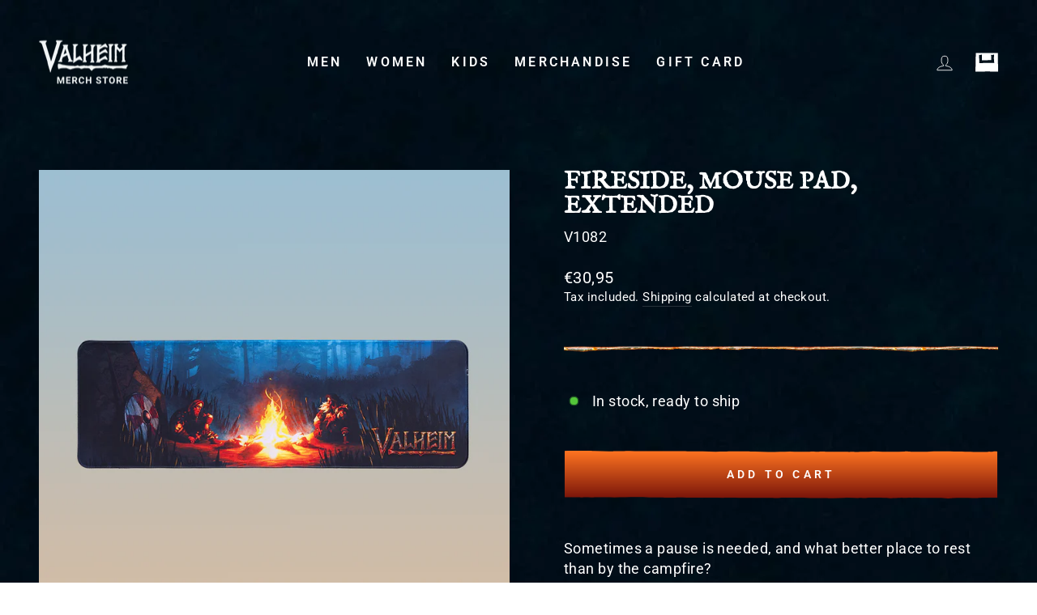

--- FILE ---
content_type: text/html; charset=utf-8
request_url: https://valheim.shop/en-ba/products/fireside-mouse-pad-extended
body_size: 38252
content:
<!doctype html>
<html class="no-js" lang="en" dir="ltr">
<head>

  <script>
  window.consentmo_gcm_initial_state = "";
  window.consentmo_gcm_state = "";
  window.consentmo_gcm_security_storage = "";
  window.consentmo_gcm_ad_storage = "";
  window.consentmo_gcm_analytics_storage = "";
  window.consentmo_gcm_functionality_storage = "";
  window.consentmo_gcm_personalization_storage = "";
  window.consentmo_gcm_ads_data_redaction = "";
  window.consentmo_gcm_url_passthrough = "";
  window.consentmo_gcm_data_layer_name = "";
  
  // Google Consent Mode V2 integration script from Consentmo GDPR
  window.isenseRules = {};
  window.isenseRules.gcm = {
      gcmVersion: 2,
      integrationVersion: 3,
      customChanges: false,
      consentUpdated: false,
      initialState: 7,
      isCustomizationEnabled: false,
      adsDataRedaction: true,
      urlPassthrough: false,
      dataLayer: 'dataLayer',
      categories: { ad_personalization: "marketing", ad_storage: "marketing", ad_user_data: "marketing", analytics_storage: "analytics", functionality_storage: "functionality", personalization_storage: "functionality", security_storage: "strict"},
      storage: { ad_personalization: "false", ad_storage: "false", ad_user_data: "false", analytics_storage: "false", functionality_storage: "false", personalization_storage: "false", security_storage: "false", wait_for_update: 2000 }
  };
  if(window.consentmo_gcm_state !== null && window.consentmo_gcm_state !== "" && window.consentmo_gcm_state !== "0") {
    window.isenseRules.gcm.isCustomizationEnabled = true;
    window.isenseRules.gcm.initialState = window.consentmo_gcm_initial_state === null || window.consentmo_gcm_initial_state.trim() === "" ? window.isenseRules.gcm.initialState : window.consentmo_gcm_initial_state;
    window.isenseRules.gcm.categories.ad_storage = window.consentmo_gcm_ad_storage === null || window.consentmo_gcm_ad_storage.trim() === "" ? window.isenseRules.gcm.categories.ad_storage : window.consentmo_gcm_ad_storage;
    window.isenseRules.gcm.categories.ad_user_data = window.consentmo_gcm_ad_storage === null || window.consentmo_gcm_ad_storage.trim() === "" ? window.isenseRules.gcm.categories.ad_user_data : window.consentmo_gcm_ad_storage;
    window.isenseRules.gcm.categories.ad_personalization = window.consentmo_gcm_ad_storage === null || window.consentmo_gcm_ad_storage.trim() === "" ? window.isenseRules.gcm.categories.ad_personalization : window.consentmo_gcm_ad_storage;
    window.isenseRules.gcm.categories.analytics_storage = window.consentmo_gcm_analytics_storage === null || window.consentmo_gcm_analytics_storage.trim() === "" ? window.isenseRules.gcm.categories.analytics_storage : window.consentmo_gcm_analytics_storage;
    window.isenseRules.gcm.categories.functionality_storage = window.consentmo_gcm_functionality_storage === null || window.consentmo_gcm_functionality_storage.trim() === "" ? window.isenseRules.gcm.categories.functionality_storage : window.consentmo_gcm_functionality_storage;
    window.isenseRules.gcm.categories.personalization_storage = window.consentmo_gcm_personalization_storage === null || window.consentmo_gcm_personalization_storage.trim() === "" ? window.isenseRules.gcm.categories.personalization_storage : window.consentmo_gcm_personalization_storage;
    window.isenseRules.gcm.categories.security_storage = window.consentmo_gcm_security_storage === null || window.consentmo_gcm_security_storage.trim() === "" ? window.isenseRules.gcm.categories.security_storage : window.consentmo_gcm_security_storage;
    window.isenseRules.gcm.urlPassthrough = window.consentmo_gcm_url_passthrough === null || window.consentmo_gcm_url_passthrough.trim() === "" ? window.isenseRules.gcm.urlPassthrough : window.consentmo_gcm_url_passthrough;
    window.isenseRules.gcm.adsDataRedaction = window.consentmo_gcm_ads_data_redaction === null || window.consentmo_gcm_ads_data_redaction.trim() === "" ? window.isenseRules.gcm.adsDataRedaction : window.consentmo_gcm_ads_data_redaction;
    window.isenseRules.gcm.dataLayer = window.consentmo_gcm_data_layer_name === null || window.consentmo_gcm_data_layer_name.trim() === "" ? window.isenseRules.gcm.dataLayer : window.consentmo_gcm_data_layer_name;
  }
  window.isenseRules.initializeGcm = function (rules) {
    if(window.isenseRules.gcm.isCustomizationEnabled) {
      rules.initialState = window.isenseRules.gcm.initialState;
      rules.urlPassthrough = window.isenseRules.gcm.urlPassthrough === true || window.isenseRules.gcm.urlPassthrough === 'true';
      rules.adsDataRedaction = window.isenseRules.gcm.adsDataRedaction === true || window.isenseRules.gcm.adsDataRedaction === 'true';
    }
    
    let initialState = parseInt(rules.initialState);
    let marketingBlocked = initialState === 0 || initialState === 2 || initialState === 5 || initialState === 7;
    let analyticsBlocked = initialState === 0 || initialState === 3 || initialState === 6 || initialState === 7;
    let functionalityBlocked = initialState === 4 || initialState === 5 || initialState === 6 || initialState === 7;

    let gdprCache = localStorage.getItem('gdprCache') ? JSON.parse(localStorage.getItem('gdprCache')) : null;
    if (gdprCache && typeof gdprCache.updatedPreferences !== "undefined") {
      let updatedPreferences = gdprCache.updatedPreferences;
      marketingBlocked = parseInt(updatedPreferences.indexOf('marketing')) > -1;
      analyticsBlocked = parseInt(updatedPreferences.indexOf('analytics')) > -1;
      functionalityBlocked = parseInt(updatedPreferences.indexOf('functionality')) > -1;
    }

    Object.entries(rules.categories).forEach(category => {
      if(rules.storage.hasOwnProperty(category[0])) {
        switch(category[1]) {
          case 'strict':
            rules.storage[category[0]] = "granted";
            break;
          case 'marketing':
            rules.storage[category[0]] = marketingBlocked ? "denied" : "granted";
            break;
          case 'analytics':
            rules.storage[category[0]] = analyticsBlocked ? "denied" : "granted";
            break;
          case 'functionality':
            rules.storage[category[0]] = functionalityBlocked ? "denied" : "granted";
            break;
        }
      }
    });
    rules.consentUpdated = true;
    isenseRules.gcm = rules;
  }

  // Google Consent Mode - initialization start
  window.isenseRules.initializeGcm({
    ...window.isenseRules.gcm,
    adsDataRedaction: true,
    urlPassthrough: false,
    initialState: 7
  });

  /*
  * initialState acceptable values:
  * 0 - Set both ad_storage and analytics_storage to denied
  * 1 - Set all categories to granted
  * 2 - Set only ad_storage to denied
  * 3 - Set only analytics_storage to denied
  * 4 - Set only functionality_storage to denied
  * 5 - Set both ad_storage and functionality_storage to denied
  * 6 - Set both analytics_storage and functionality_storage to denied
  * 7 - Set all categories to denied
  */

  window[window.isenseRules.gcm.dataLayer] = window[window.isenseRules.gcm.dataLayer] || [];
  function gtag() { window[window.isenseRules.gcm.dataLayer].push(arguments); }
  gtag("consent", "default", isenseRules.gcm.storage);
  isenseRules.gcm.adsDataRedaction && gtag("set", "ads_data_redaction", isenseRules.gcm.adsDataRedaction);
  isenseRules.gcm.urlPassthrough && gtag("set", "url_passthrough", isenseRules.gcm.urlPassthrough);
</script>

  <meta name="google-site-verification" content="S63fnka_hF5FxCUybbNB1kRP8viMPFwAOBBgCOau2pg" />
  <meta charset="utf-8">
  <meta http-equiv="X-UA-Compatible" content="IE=edge,chrome=1">
  <meta name="viewport" content="width=device-width,initial-scale=1">
  <meta name="theme-color" content="#111111">
  <link rel="canonical" href="https://valheim.shop/en-ba/products/fireside-mouse-pad-extended">
  <link rel="preconnect" href="https://cdn.shopify.com">
  <link rel="preconnect" href="https://fonts.shopifycdn.com">
  <link rel="dns-prefetch" href="https://productreviews.shopifycdn.com">
  <link rel="dns-prefetch" href="https://ajax.googleapis.com">
  <link rel="dns-prefetch" href="https://maps.googleapis.com">
  <link rel="dns-prefetch" href="https://maps.gstatic.com"><link rel="shortcut icon" href="//valheim.shop/cdn/shop/files/valheim_icon2_32x32.png?v=1629376131" type="image/png" /><title>Fireside, Mouse Pad, Extended
&ndash; Official Valheim Merch Store
</title>
<meta name="description" content="Sometimes a pause is needed, and what better place to rest than by the campfire?Our high quality mouse pads are sure to add both character and comfort to your gaming setup."><meta property="og:site_name" content="Official Valheim Merch Store">
  <meta property="og:url" content="https://valheim.shop/en-ba/products/fireside-mouse-pad-extended">
  <meta property="og:title" content="Fireside, Mouse Pad, Extended">
  <meta property="og:type" content="product">
  <meta property="og:description" content="Sometimes a pause is needed, and what better place to rest than by the campfire?Our high quality mouse pads are sure to add both character and comfort to your gaming setup."><meta property="og:image" content="http://valheim.shop/cdn/shop/products/8.png?v=1669211598">
    <meta property="og:image:secure_url" content="https://valheim.shop/cdn/shop/products/8.png?v=1669211598">
    <meta property="og:image:width" content="1024">
    <meta property="og:image:height" content="1024"><meta name="twitter:site" content="@valheimgame">
  <meta name="twitter:card" content="summary_large_image">
  <meta name="twitter:title" content="Fireside, Mouse Pad, Extended">
  <meta name="twitter:description" content="Sometimes a pause is needed, and what better place to rest than by the campfire?Our high quality mouse pads are sure to add both character and comfort to your gaming setup.">
<style data-shopify>@font-face {
  font-family: Roboto;
  font-weight: 400;
  font-style: normal;
  font-display: swap;
  src: url("//valheim.shop/cdn/fonts/roboto/roboto_n4.2019d890f07b1852f56ce63ba45b2db45d852cba.woff2") format("woff2"),
       url("//valheim.shop/cdn/fonts/roboto/roboto_n4.238690e0007583582327135619c5f7971652fa9d.woff") format("woff");
}


  @font-face {
  font-family: Roboto;
  font-weight: 600;
  font-style: normal;
  font-display: swap;
  src: url("//valheim.shop/cdn/fonts/roboto/roboto_n6.3d305d5382545b48404c304160aadee38c90ef9d.woff2") format("woff2"),
       url("//valheim.shop/cdn/fonts/roboto/roboto_n6.bb37be020157f87e181e5489d5e9137ad60c47a2.woff") format("woff");
}

  @font-face {
  font-family: Roboto;
  font-weight: 400;
  font-style: italic;
  font-display: swap;
  src: url("//valheim.shop/cdn/fonts/roboto/roboto_i4.57ce898ccda22ee84f49e6b57ae302250655e2d4.woff2") format("woff2"),
       url("//valheim.shop/cdn/fonts/roboto/roboto_i4.b21f3bd061cbcb83b824ae8c7671a82587b264bf.woff") format("woff");
}

  @font-face {
  font-family: Roboto;
  font-weight: 600;
  font-style: italic;
  font-display: swap;
  src: url("//valheim.shop/cdn/fonts/roboto/roboto_i6.ebd6b6733fb2b030d60cbf61316511a7ffd82fb3.woff2") format("woff2"),
       url("//valheim.shop/cdn/fonts/roboto/roboto_i6.1363905a6d5249605bc5e0f859663ffe95ac3bed.woff") format("woff");
}

</style><link href="//valheim.shop/cdn/shop/t/14/assets/theme.css?v=143266470963216608581699354198" rel="stylesheet" type="text/css" media="all" />
<style data-shopify>:root {
    --typeHeaderPrimary: 'IM Fell English SC';
    --typeHeaderFallback: serif;
    --typeHeaderSize: 36px;
    --typeHeaderWeight: 700;
    --typeHeaderLineHeight: 1;
    --typeHeaderSpacing: 0.0em;

    --typeBasePrimary:Roboto;
    --typeBaseFallback:sans-serif;
    --typeBaseSize: 18px;
    --typeBaseWeight: 400;
    --typeBaseSpacing: 0.025em;
    --typeBaseLineHeight: 1.4;

    --typeCollectionTitle: 20px;

    --iconWeight: 2px;
    --iconLinecaps: miter;

    
      --buttonRadius: 0px;
    

    --colorGridOverlayOpacity: 0.1;
  }

  .placeholder-content {
    background-image: linear-gradient(100deg, #ffffff 40%, #f7f7f7 63%, #ffffff 79%);
  }</style><script>
    document.documentElement.className = document.documentElement.className.replace('no-js', 'js');

    window.theme = window.theme || {};
    theme.routes = {
      home: "/en-ba",
      cart: "/en-ba/cart.js",
      cartPage: "/en-ba/cart",
      cartAdd: "/en-ba/cart/add.js",
      cartChange: "/en-ba/cart/change.js",
      search: "/en-ba/search"
    };
    theme.strings = {
      soldOut: "Sold Out",
      unavailable: "Unavailable",
      inStockLabel: "In stock, ready to ship",
      stockLabel: "Low stock - [count] items left",
      willNotShipUntil: "Ready to ship [date]",
      willBeInStockAfter: "Back in stock [date]",
      waitingForStock: "Inventory on the way",
      savePrice: "-[saved_amount]",
      cartEmpty: "Your cart is currently empty.",
      cartTermsConfirmation: "You must agree with the terms and conditions of sales to check out",
      searchCollections: "Collections:",
      searchPages: "Pages:",
      searchArticles: "Articles:"
    };
    theme.settings = {
      dynamicVariantsEnable: true,
      cartType: "drawer",
      isCustomerTemplate: false,
      moneyFormat: "€{{amount_with_comma_separator}}",
      saveType: "percent",
      productImageSize: "square",
      productImageCover: false,
      predictiveSearch: true,
      predictiveSearchType: "product,article,page,collection",
      quickView: false,
      themeName: 'Impulse',
      themeVersion: "5.5.3"
    };
  </script>

  <script>window.performance && window.performance.mark && window.performance.mark('shopify.content_for_header.start');</script><meta name="google-site-verification" content="Bg5_HsIdVnxvLes826s9XOKJIJA154jlRBtiwxKD2UQ">
<meta id="shopify-digital-wallet" name="shopify-digital-wallet" content="/58937409704/digital_wallets/dialog">
<meta name="shopify-checkout-api-token" content="96d006f2f19136f42c51cc9a5b9292d0">
<meta id="in-context-paypal-metadata" data-shop-id="58937409704" data-venmo-supported="false" data-environment="production" data-locale="en_US" data-paypal-v4="true" data-currency="EUR">
<link rel="alternate" hreflang="x-default" href="https://valheim.shop/products/fireside-mouse-pad-extended">
<link rel="alternate" hreflang="en-SE" href="https://valheim.shop/en-se/products/fireside-mouse-pad-extended">
<link rel="alternate" hreflang="en-AU" href="https://valheim.shop/en-au/products/fireside-mouse-pad-extended">
<link rel="alternate" hreflang="en-CA" href="https://valheim.shop/en-ca/products/fireside-mouse-pad-extended">
<link rel="alternate" hreflang="en-NZ" href="https://valheim.shop/en-nz/products/fireside-mouse-pad-extended">
<link rel="alternate" hreflang="en-DK" href="https://valheim.shop/en-dk/products/fireside-mouse-pad-extended">
<link rel="alternate" hreflang="en-NO" href="https://valheim.shop/en-no/products/fireside-mouse-pad-extended">
<link rel="alternate" hreflang="en-HU" href="https://valheim.shop/en-hu/products/fireside-mouse-pad-extended">
<link rel="alternate" hreflang="en-SG" href="https://valheim.shop/en-sg/products/fireside-mouse-pad-extended">
<link rel="alternate" hreflang="en-KR" href="https://valheim.shop/en-kr/products/fireside-mouse-pad-extended">
<link rel="alternate" hreflang="en-HR" href="https://valheim.shop/en-hr/products/fireside-mouse-pad-extended">
<link rel="alternate" hreflang="en-GB" href="https://valheim.shop/en-gb/products/fireside-mouse-pad-extended">
<link rel="alternate" hreflang="en-CH" href="https://valheim.shop/en-ch/products/fireside-mouse-pad-extended">
<link rel="alternate" hreflang="en-BA" href="https://valheim.shop/en-ba/products/fireside-mouse-pad-extended">
<link rel="alternate" hreflang="en-BG" href="https://valheim.shop/en-bg/products/fireside-mouse-pad-extended">
<link rel="alternate" hreflang="en-JP" href="https://valheim.shop/en-jp/products/fireside-mouse-pad-extended">
<link rel="alternate" hreflang="en-HK" href="https://valheim.shop/en-hk/products/fireside-mouse-pad-extended">
<link rel="alternate" hreflang="en-GL" href="https://valheim.shop/en-gl/products/fireside-mouse-pad-extended">
<link rel="alternate" hreflang="en-XK" href="https://valheim.shop/en-xk/products/fireside-mouse-pad-extended">
<link rel="alternate" hreflang="en-CZ" href="https://valheim.shop/en-cz/products/fireside-mouse-pad-extended">
<link rel="alternate" hreflang="en-IS" href="https://valheim.shop/en-is/products/fireside-mouse-pad-extended">
<link rel="alternate" hreflang="en-RS" href="https://valheim.shop/en-rs/products/fireside-mouse-pad-extended">
<link rel="alternate" hreflang="en-DE" href="https://valheim.shop/en-de/products/fireside-mouse-pad-extended">
<link rel="alternate" hreflang="en-FR" href="https://valheim.shop/en-fr/products/fireside-mouse-pad-extended">
<link rel="alternate" hreflang="en-NL" href="https://valheim.shop/en-nl/products/fireside-mouse-pad-extended">
<link rel="alternate" hreflang="en-IT" href="https://valheim.shop/en-it/products/fireside-mouse-pad-extended">
<link rel="alternate" hreflang="en-PL" href="https://valheim.shop/en-pl/products/fireside-mouse-pad-extended">
<link rel="alternate" hreflang="en-AX" href="https://valheim.shop/en-ax/products/fireside-mouse-pad-extended">
<link rel="alternate" hreflang="en-AL" href="https://valheim.shop/en-al/products/fireside-mouse-pad-extended">
<link rel="alternate" hreflang="en-SM" href="https://valheim.shop/en-sm/products/fireside-mouse-pad-extended">
<link rel="alternate" hreflang="en-FI" href="https://valheim.shop/en-fi/products/fireside-mouse-pad-extended">
<link rel="alternate" hreflang="en-AD" href="https://valheim.shop/en-euro/products/fireside-mouse-pad-extended">
<link rel="alternate" hreflang="en-AT" href="https://valheim.shop/en-euro/products/fireside-mouse-pad-extended">
<link rel="alternate" hreflang="en-BE" href="https://valheim.shop/en-euro/products/fireside-mouse-pad-extended">
<link rel="alternate" hreflang="en-CY" href="https://valheim.shop/en-euro/products/fireside-mouse-pad-extended">
<link rel="alternate" hreflang="en-EE" href="https://valheim.shop/en-euro/products/fireside-mouse-pad-extended">
<link rel="alternate" hreflang="en-ES" href="https://valheim.shop/en-euro/products/fireside-mouse-pad-extended">
<link rel="alternate" hreflang="en-GR" href="https://valheim.shop/en-euro/products/fireside-mouse-pad-extended">
<link rel="alternate" hreflang="en-IE" href="https://valheim.shop/en-euro/products/fireside-mouse-pad-extended">
<link rel="alternate" hreflang="en-LT" href="https://valheim.shop/en-euro/products/fireside-mouse-pad-extended">
<link rel="alternate" hreflang="en-LU" href="https://valheim.shop/en-euro/products/fireside-mouse-pad-extended">
<link rel="alternate" hreflang="en-LV" href="https://valheim.shop/en-euro/products/fireside-mouse-pad-extended">
<link rel="alternate" hreflang="en-MT" href="https://valheim.shop/en-euro/products/fireside-mouse-pad-extended">
<link rel="alternate" hreflang="en-PT" href="https://valheim.shop/en-euro/products/fireside-mouse-pad-extended">
<link rel="alternate" hreflang="en-SI" href="https://valheim.shop/en-euro/products/fireside-mouse-pad-extended">
<link rel="alternate" hreflang="en-SK" href="https://valheim.shop/en-euro/products/fireside-mouse-pad-extended">
<link rel="alternate" hreflang="en-US" href="https://valheim.shop/products/fireside-mouse-pad-extended">
<link rel="alternate" type="application/json+oembed" href="https://valheim.shop/en-ba/products/fireside-mouse-pad-extended.oembed">
<script async="async" src="/checkouts/internal/preloads.js?locale=en-BA"></script>
<link rel="preconnect" href="https://shop.app" crossorigin="anonymous">
<script async="async" src="https://shop.app/checkouts/internal/preloads.js?locale=en-BA&shop_id=58937409704" crossorigin="anonymous"></script>
<script id="apple-pay-shop-capabilities" type="application/json">{"shopId":58937409704,"countryCode":"SE","currencyCode":"EUR","merchantCapabilities":["supports3DS"],"merchantId":"gid:\/\/shopify\/Shop\/58937409704","merchantName":"Official Valheim Merch Store","requiredBillingContactFields":["postalAddress","email","phone"],"requiredShippingContactFields":["postalAddress","email","phone"],"shippingType":"shipping","supportedNetworks":["visa","maestro","masterCard","amex"],"total":{"type":"pending","label":"Official Valheim Merch Store","amount":"1.00"},"shopifyPaymentsEnabled":true,"supportsSubscriptions":true}</script>
<script id="shopify-features" type="application/json">{"accessToken":"96d006f2f19136f42c51cc9a5b9292d0","betas":["rich-media-storefront-analytics"],"domain":"valheim.shop","predictiveSearch":true,"shopId":58937409704,"locale":"en"}</script>
<script>var Shopify = Shopify || {};
Shopify.shop = "grimfrost-valheim.myshopify.com";
Shopify.locale = "en";
Shopify.currency = {"active":"EUR","rate":"0.861102"};
Shopify.country = "BA";
Shopify.theme = {"name":"Launch theme (This will be in live, changes here)","id":130151186600,"schema_name":"Impulse","schema_version":"5.5.3","theme_store_id":857,"role":"main"};
Shopify.theme.handle = "null";
Shopify.theme.style = {"id":null,"handle":null};
Shopify.cdnHost = "valheim.shop/cdn";
Shopify.routes = Shopify.routes || {};
Shopify.routes.root = "/en-ba/";</script>
<script type="module">!function(o){(o.Shopify=o.Shopify||{}).modules=!0}(window);</script>
<script>!function(o){function n(){var o=[];function n(){o.push(Array.prototype.slice.apply(arguments))}return n.q=o,n}var t=o.Shopify=o.Shopify||{};t.loadFeatures=n(),t.autoloadFeatures=n()}(window);</script>
<script>
  window.ShopifyPay = window.ShopifyPay || {};
  window.ShopifyPay.apiHost = "shop.app\/pay";
  window.ShopifyPay.redirectState = null;
</script>
<script id="shop-js-analytics" type="application/json">{"pageType":"product"}</script>
<script defer="defer" async type="module" src="//valheim.shop/cdn/shopifycloud/shop-js/modules/v2/client.init-shop-cart-sync_IZsNAliE.en.esm.js"></script>
<script defer="defer" async type="module" src="//valheim.shop/cdn/shopifycloud/shop-js/modules/v2/chunk.common_0OUaOowp.esm.js"></script>
<script type="module">
  await import("//valheim.shop/cdn/shopifycloud/shop-js/modules/v2/client.init-shop-cart-sync_IZsNAliE.en.esm.js");
await import("//valheim.shop/cdn/shopifycloud/shop-js/modules/v2/chunk.common_0OUaOowp.esm.js");

  window.Shopify.SignInWithShop?.initShopCartSync?.({"fedCMEnabled":true,"windoidEnabled":true});

</script>
<script>
  window.Shopify = window.Shopify || {};
  if (!window.Shopify.featureAssets) window.Shopify.featureAssets = {};
  window.Shopify.featureAssets['shop-js'] = {"shop-cart-sync":["modules/v2/client.shop-cart-sync_DLOhI_0X.en.esm.js","modules/v2/chunk.common_0OUaOowp.esm.js"],"init-fed-cm":["modules/v2/client.init-fed-cm_C6YtU0w6.en.esm.js","modules/v2/chunk.common_0OUaOowp.esm.js"],"shop-button":["modules/v2/client.shop-button_BCMx7GTG.en.esm.js","modules/v2/chunk.common_0OUaOowp.esm.js"],"shop-cash-offers":["modules/v2/client.shop-cash-offers_BT26qb5j.en.esm.js","modules/v2/chunk.common_0OUaOowp.esm.js","modules/v2/chunk.modal_CGo_dVj3.esm.js"],"init-windoid":["modules/v2/client.init-windoid_B9PkRMql.en.esm.js","modules/v2/chunk.common_0OUaOowp.esm.js"],"init-shop-email-lookup-coordinator":["modules/v2/client.init-shop-email-lookup-coordinator_DZkqjsbU.en.esm.js","modules/v2/chunk.common_0OUaOowp.esm.js"],"shop-toast-manager":["modules/v2/client.shop-toast-manager_Di2EnuM7.en.esm.js","modules/v2/chunk.common_0OUaOowp.esm.js"],"shop-login-button":["modules/v2/client.shop-login-button_BtqW_SIO.en.esm.js","modules/v2/chunk.common_0OUaOowp.esm.js","modules/v2/chunk.modal_CGo_dVj3.esm.js"],"avatar":["modules/v2/client.avatar_BTnouDA3.en.esm.js"],"pay-button":["modules/v2/client.pay-button_CWa-C9R1.en.esm.js","modules/v2/chunk.common_0OUaOowp.esm.js"],"init-shop-cart-sync":["modules/v2/client.init-shop-cart-sync_IZsNAliE.en.esm.js","modules/v2/chunk.common_0OUaOowp.esm.js"],"init-customer-accounts":["modules/v2/client.init-customer-accounts_DenGwJTU.en.esm.js","modules/v2/client.shop-login-button_BtqW_SIO.en.esm.js","modules/v2/chunk.common_0OUaOowp.esm.js","modules/v2/chunk.modal_CGo_dVj3.esm.js"],"init-shop-for-new-customer-accounts":["modules/v2/client.init-shop-for-new-customer-accounts_JdHXxpS9.en.esm.js","modules/v2/client.shop-login-button_BtqW_SIO.en.esm.js","modules/v2/chunk.common_0OUaOowp.esm.js","modules/v2/chunk.modal_CGo_dVj3.esm.js"],"init-customer-accounts-sign-up":["modules/v2/client.init-customer-accounts-sign-up_D6__K_p8.en.esm.js","modules/v2/client.shop-login-button_BtqW_SIO.en.esm.js","modules/v2/chunk.common_0OUaOowp.esm.js","modules/v2/chunk.modal_CGo_dVj3.esm.js"],"checkout-modal":["modules/v2/client.checkout-modal_C_ZQDY6s.en.esm.js","modules/v2/chunk.common_0OUaOowp.esm.js","modules/v2/chunk.modal_CGo_dVj3.esm.js"],"shop-follow-button":["modules/v2/client.shop-follow-button_XetIsj8l.en.esm.js","modules/v2/chunk.common_0OUaOowp.esm.js","modules/v2/chunk.modal_CGo_dVj3.esm.js"],"lead-capture":["modules/v2/client.lead-capture_DvA72MRN.en.esm.js","modules/v2/chunk.common_0OUaOowp.esm.js","modules/v2/chunk.modal_CGo_dVj3.esm.js"],"shop-login":["modules/v2/client.shop-login_ClXNxyh6.en.esm.js","modules/v2/chunk.common_0OUaOowp.esm.js","modules/v2/chunk.modal_CGo_dVj3.esm.js"],"payment-terms":["modules/v2/client.payment-terms_CNlwjfZz.en.esm.js","modules/v2/chunk.common_0OUaOowp.esm.js","modules/v2/chunk.modal_CGo_dVj3.esm.js"]};
</script>
<script>(function() {
  var isLoaded = false;
  function asyncLoad() {
    if (isLoaded) return;
    isLoaded = true;
    var urls = ["https:\/\/d1hcrjcdtouu7e.cloudfront.net\/js\/gdpr_cookie_consent.min.js?shop=grimfrost-valheim.myshopify.com"];
    for (var i = 0; i < urls.length; i++) {
      var s = document.createElement('script');
      s.type = 'text/javascript';
      s.async = true;
      s.src = urls[i];
      var x = document.getElementsByTagName('script')[0];
      x.parentNode.insertBefore(s, x);
    }
  };
  if(window.attachEvent) {
    window.attachEvent('onload', asyncLoad);
  } else {
    window.addEventListener('load', asyncLoad, false);
  }
})();</script>
<script id="__st">var __st={"a":58937409704,"offset":3600,"reqid":"df3d1f49-0d1c-49ea-a6d1-0386245c5d52-1768553141","pageurl":"valheim.shop\/en-ba\/products\/fireside-mouse-pad-extended","u":"c169072c74a1","p":"product","rtyp":"product","rid":7596957073576};</script>
<script>window.ShopifyPaypalV4VisibilityTracking = true;</script>
<script id="captcha-bootstrap">!function(){'use strict';const t='contact',e='account',n='new_comment',o=[[t,t],['blogs',n],['comments',n],[t,'customer']],c=[[e,'customer_login'],[e,'guest_login'],[e,'recover_customer_password'],[e,'create_customer']],r=t=>t.map((([t,e])=>`form[action*='/${t}']:not([data-nocaptcha='true']) input[name='form_type'][value='${e}']`)).join(','),a=t=>()=>t?[...document.querySelectorAll(t)].map((t=>t.form)):[];function s(){const t=[...o],e=r(t);return a(e)}const i='password',u='form_key',d=['recaptcha-v3-token','g-recaptcha-response','h-captcha-response',i],f=()=>{try{return window.sessionStorage}catch{return}},m='__shopify_v',_=t=>t.elements[u];function p(t,e,n=!1){try{const o=window.sessionStorage,c=JSON.parse(o.getItem(e)),{data:r}=function(t){const{data:e,action:n}=t;return t[m]||n?{data:e,action:n}:{data:t,action:n}}(c);for(const[e,n]of Object.entries(r))t.elements[e]&&(t.elements[e].value=n);n&&o.removeItem(e)}catch(o){console.error('form repopulation failed',{error:o})}}const l='form_type',E='cptcha';function T(t){t.dataset[E]=!0}const w=window,h=w.document,L='Shopify',v='ce_forms',y='captcha';let A=!1;((t,e)=>{const n=(g='f06e6c50-85a8-45c8-87d0-21a2b65856fe',I='https://cdn.shopify.com/shopifycloud/storefront-forms-hcaptcha/ce_storefront_forms_captcha_hcaptcha.v1.5.2.iife.js',D={infoText:'Protected by hCaptcha',privacyText:'Privacy',termsText:'Terms'},(t,e,n)=>{const o=w[L][v],c=o.bindForm;if(c)return c(t,g,e,D).then(n);var r;o.q.push([[t,g,e,D],n]),r=I,A||(h.body.append(Object.assign(h.createElement('script'),{id:'captcha-provider',async:!0,src:r})),A=!0)});var g,I,D;w[L]=w[L]||{},w[L][v]=w[L][v]||{},w[L][v].q=[],w[L][y]=w[L][y]||{},w[L][y].protect=function(t,e){n(t,void 0,e),T(t)},Object.freeze(w[L][y]),function(t,e,n,w,h,L){const[v,y,A,g]=function(t,e,n){const i=e?o:[],u=t?c:[],d=[...i,...u],f=r(d),m=r(i),_=r(d.filter((([t,e])=>n.includes(e))));return[a(f),a(m),a(_),s()]}(w,h,L),I=t=>{const e=t.target;return e instanceof HTMLFormElement?e:e&&e.form},D=t=>v().includes(t);t.addEventListener('submit',(t=>{const e=I(t);if(!e)return;const n=D(e)&&!e.dataset.hcaptchaBound&&!e.dataset.recaptchaBound,o=_(e),c=g().includes(e)&&(!o||!o.value);(n||c)&&t.preventDefault(),c&&!n&&(function(t){try{if(!f())return;!function(t){const e=f();if(!e)return;const n=_(t);if(!n)return;const o=n.value;o&&e.removeItem(o)}(t);const e=Array.from(Array(32),(()=>Math.random().toString(36)[2])).join('');!function(t,e){_(t)||t.append(Object.assign(document.createElement('input'),{type:'hidden',name:u})),t.elements[u].value=e}(t,e),function(t,e){const n=f();if(!n)return;const o=[...t.querySelectorAll(`input[type='${i}']`)].map((({name:t})=>t)),c=[...d,...o],r={};for(const[a,s]of new FormData(t).entries())c.includes(a)||(r[a]=s);n.setItem(e,JSON.stringify({[m]:1,action:t.action,data:r}))}(t,e)}catch(e){console.error('failed to persist form',e)}}(e),e.submit())}));const S=(t,e)=>{t&&!t.dataset[E]&&(n(t,e.some((e=>e===t))),T(t))};for(const o of['focusin','change'])t.addEventListener(o,(t=>{const e=I(t);D(e)&&S(e,y())}));const B=e.get('form_key'),M=e.get(l),P=B&&M;t.addEventListener('DOMContentLoaded',(()=>{const t=y();if(P)for(const e of t)e.elements[l].value===M&&p(e,B);[...new Set([...A(),...v().filter((t=>'true'===t.dataset.shopifyCaptcha))])].forEach((e=>S(e,t)))}))}(h,new URLSearchParams(w.location.search),n,t,e,['guest_login'])})(!0,!0)}();</script>
<script integrity="sha256-4kQ18oKyAcykRKYeNunJcIwy7WH5gtpwJnB7kiuLZ1E=" data-source-attribution="shopify.loadfeatures" defer="defer" src="//valheim.shop/cdn/shopifycloud/storefront/assets/storefront/load_feature-a0a9edcb.js" crossorigin="anonymous"></script>
<script crossorigin="anonymous" defer="defer" src="//valheim.shop/cdn/shopifycloud/storefront/assets/shopify_pay/storefront-65b4c6d7.js?v=20250812"></script>
<script data-source-attribution="shopify.dynamic_checkout.dynamic.init">var Shopify=Shopify||{};Shopify.PaymentButton=Shopify.PaymentButton||{isStorefrontPortableWallets:!0,init:function(){window.Shopify.PaymentButton.init=function(){};var t=document.createElement("script");t.src="https://valheim.shop/cdn/shopifycloud/portable-wallets/latest/portable-wallets.en.js",t.type="module",document.head.appendChild(t)}};
</script>
<script data-source-attribution="shopify.dynamic_checkout.buyer_consent">
  function portableWalletsHideBuyerConsent(e){var t=document.getElementById("shopify-buyer-consent"),n=document.getElementById("shopify-subscription-policy-button");t&&n&&(t.classList.add("hidden"),t.setAttribute("aria-hidden","true"),n.removeEventListener("click",e))}function portableWalletsShowBuyerConsent(e){var t=document.getElementById("shopify-buyer-consent"),n=document.getElementById("shopify-subscription-policy-button");t&&n&&(t.classList.remove("hidden"),t.removeAttribute("aria-hidden"),n.addEventListener("click",e))}window.Shopify?.PaymentButton&&(window.Shopify.PaymentButton.hideBuyerConsent=portableWalletsHideBuyerConsent,window.Shopify.PaymentButton.showBuyerConsent=portableWalletsShowBuyerConsent);
</script>
<script data-source-attribution="shopify.dynamic_checkout.cart.bootstrap">document.addEventListener("DOMContentLoaded",(function(){function t(){return document.querySelector("shopify-accelerated-checkout-cart, shopify-accelerated-checkout")}if(t())Shopify.PaymentButton.init();else{new MutationObserver((function(e,n){t()&&(Shopify.PaymentButton.init(),n.disconnect())})).observe(document.body,{childList:!0,subtree:!0})}}));
</script>
<link id="shopify-accelerated-checkout-styles" rel="stylesheet" media="screen" href="https://valheim.shop/cdn/shopifycloud/portable-wallets/latest/accelerated-checkout-backwards-compat.css" crossorigin="anonymous">
<style id="shopify-accelerated-checkout-cart">
        #shopify-buyer-consent {
  margin-top: 1em;
  display: inline-block;
  width: 100%;
}

#shopify-buyer-consent.hidden {
  display: none;
}

#shopify-subscription-policy-button {
  background: none;
  border: none;
  padding: 0;
  text-decoration: underline;
  font-size: inherit;
  cursor: pointer;
}

#shopify-subscription-policy-button::before {
  box-shadow: none;
}

      </style>

<script>window.performance && window.performance.mark && window.performance.mark('shopify.content_for_header.end');</script>

  <script src="//valheim.shop/cdn/shop/t/14/assets/vendor-scripts-v11.js" defer="defer"></script><link rel="stylesheet" href="//valheim.shop/cdn/shop/t/14/assets/country-flags.css"><script src="//valheim.shop/cdn/shop/t/14/assets/theme.js?v=125191947365562187611656316184" defer="defer"></script><style>
    body{
      background: linear-gradient(0deg, rgba(0, 32, 43, 0.1), rgba(0, 32, 43, 0.1)), url(//valheim.shop/cdn/shop/t/14/assets/valheim-default-bg.jpg?v=117313529349790421171651845799);
    }
  </style>
<link href="https://monorail-edge.shopifysvc.com" rel="dns-prefetch">
<script>(function(){if ("sendBeacon" in navigator && "performance" in window) {try {var session_token_from_headers = performance.getEntriesByType('navigation')[0].serverTiming.find(x => x.name == '_s').description;} catch {var session_token_from_headers = undefined;}var session_cookie_matches = document.cookie.match(/_shopify_s=([^;]*)/);var session_token_from_cookie = session_cookie_matches && session_cookie_matches.length === 2 ? session_cookie_matches[1] : "";var session_token = session_token_from_headers || session_token_from_cookie || "";function handle_abandonment_event(e) {var entries = performance.getEntries().filter(function(entry) {return /monorail-edge.shopifysvc.com/.test(entry.name);});if (!window.abandonment_tracked && entries.length === 0) {window.abandonment_tracked = true;var currentMs = Date.now();var navigation_start = performance.timing.navigationStart;var payload = {shop_id: 58937409704,url: window.location.href,navigation_start,duration: currentMs - navigation_start,session_token,page_type: "product"};window.navigator.sendBeacon("https://monorail-edge.shopifysvc.com/v1/produce", JSON.stringify({schema_id: "online_store_buyer_site_abandonment/1.1",payload: payload,metadata: {event_created_at_ms: currentMs,event_sent_at_ms: currentMs}}));}}window.addEventListener('pagehide', handle_abandonment_event);}}());</script>
<script id="web-pixels-manager-setup">(function e(e,d,r,n,o){if(void 0===o&&(o={}),!Boolean(null===(a=null===(i=window.Shopify)||void 0===i?void 0:i.analytics)||void 0===a?void 0:a.replayQueue)){var i,a;window.Shopify=window.Shopify||{};var t=window.Shopify;t.analytics=t.analytics||{};var s=t.analytics;s.replayQueue=[],s.publish=function(e,d,r){return s.replayQueue.push([e,d,r]),!0};try{self.performance.mark("wpm:start")}catch(e){}var l=function(){var e={modern:/Edge?\/(1{2}[4-9]|1[2-9]\d|[2-9]\d{2}|\d{4,})\.\d+(\.\d+|)|Firefox\/(1{2}[4-9]|1[2-9]\d|[2-9]\d{2}|\d{4,})\.\d+(\.\d+|)|Chrom(ium|e)\/(9{2}|\d{3,})\.\d+(\.\d+|)|(Maci|X1{2}).+ Version\/(15\.\d+|(1[6-9]|[2-9]\d|\d{3,})\.\d+)([,.]\d+|)( \(\w+\)|)( Mobile\/\w+|) Safari\/|Chrome.+OPR\/(9{2}|\d{3,})\.\d+\.\d+|(CPU[ +]OS|iPhone[ +]OS|CPU[ +]iPhone|CPU IPhone OS|CPU iPad OS)[ +]+(15[._]\d+|(1[6-9]|[2-9]\d|\d{3,})[._]\d+)([._]\d+|)|Android:?[ /-](13[3-9]|1[4-9]\d|[2-9]\d{2}|\d{4,})(\.\d+|)(\.\d+|)|Android.+Firefox\/(13[5-9]|1[4-9]\d|[2-9]\d{2}|\d{4,})\.\d+(\.\d+|)|Android.+Chrom(ium|e)\/(13[3-9]|1[4-9]\d|[2-9]\d{2}|\d{4,})\.\d+(\.\d+|)|SamsungBrowser\/([2-9]\d|\d{3,})\.\d+/,legacy:/Edge?\/(1[6-9]|[2-9]\d|\d{3,})\.\d+(\.\d+|)|Firefox\/(5[4-9]|[6-9]\d|\d{3,})\.\d+(\.\d+|)|Chrom(ium|e)\/(5[1-9]|[6-9]\d|\d{3,})\.\d+(\.\d+|)([\d.]+$|.*Safari\/(?![\d.]+ Edge\/[\d.]+$))|(Maci|X1{2}).+ Version\/(10\.\d+|(1[1-9]|[2-9]\d|\d{3,})\.\d+)([,.]\d+|)( \(\w+\)|)( Mobile\/\w+|) Safari\/|Chrome.+OPR\/(3[89]|[4-9]\d|\d{3,})\.\d+\.\d+|(CPU[ +]OS|iPhone[ +]OS|CPU[ +]iPhone|CPU IPhone OS|CPU iPad OS)[ +]+(10[._]\d+|(1[1-9]|[2-9]\d|\d{3,})[._]\d+)([._]\d+|)|Android:?[ /-](13[3-9]|1[4-9]\d|[2-9]\d{2}|\d{4,})(\.\d+|)(\.\d+|)|Mobile Safari.+OPR\/([89]\d|\d{3,})\.\d+\.\d+|Android.+Firefox\/(13[5-9]|1[4-9]\d|[2-9]\d{2}|\d{4,})\.\d+(\.\d+|)|Android.+Chrom(ium|e)\/(13[3-9]|1[4-9]\d|[2-9]\d{2}|\d{4,})\.\d+(\.\d+|)|Android.+(UC? ?Browser|UCWEB|U3)[ /]?(15\.([5-9]|\d{2,})|(1[6-9]|[2-9]\d|\d{3,})\.\d+)\.\d+|SamsungBrowser\/(5\.\d+|([6-9]|\d{2,})\.\d+)|Android.+MQ{2}Browser\/(14(\.(9|\d{2,})|)|(1[5-9]|[2-9]\d|\d{3,})(\.\d+|))(\.\d+|)|K[Aa][Ii]OS\/(3\.\d+|([4-9]|\d{2,})\.\d+)(\.\d+|)/},d=e.modern,r=e.legacy,n=navigator.userAgent;return n.match(d)?"modern":n.match(r)?"legacy":"unknown"}(),u="modern"===l?"modern":"legacy",c=(null!=n?n:{modern:"",legacy:""})[u],f=function(e){return[e.baseUrl,"/wpm","/b",e.hashVersion,"modern"===e.buildTarget?"m":"l",".js"].join("")}({baseUrl:d,hashVersion:r,buildTarget:u}),m=function(e){var d=e.version,r=e.bundleTarget,n=e.surface,o=e.pageUrl,i=e.monorailEndpoint;return{emit:function(e){var a=e.status,t=e.errorMsg,s=(new Date).getTime(),l=JSON.stringify({metadata:{event_sent_at_ms:s},events:[{schema_id:"web_pixels_manager_load/3.1",payload:{version:d,bundle_target:r,page_url:o,status:a,surface:n,error_msg:t},metadata:{event_created_at_ms:s}}]});if(!i)return console&&console.warn&&console.warn("[Web Pixels Manager] No Monorail endpoint provided, skipping logging."),!1;try{return self.navigator.sendBeacon.bind(self.navigator)(i,l)}catch(e){}var u=new XMLHttpRequest;try{return u.open("POST",i,!0),u.setRequestHeader("Content-Type","text/plain"),u.send(l),!0}catch(e){return console&&console.warn&&console.warn("[Web Pixels Manager] Got an unhandled error while logging to Monorail."),!1}}}}({version:r,bundleTarget:l,surface:e.surface,pageUrl:self.location.href,monorailEndpoint:e.monorailEndpoint});try{o.browserTarget=l,function(e){var d=e.src,r=e.async,n=void 0===r||r,o=e.onload,i=e.onerror,a=e.sri,t=e.scriptDataAttributes,s=void 0===t?{}:t,l=document.createElement("script"),u=document.querySelector("head"),c=document.querySelector("body");if(l.async=n,l.src=d,a&&(l.integrity=a,l.crossOrigin="anonymous"),s)for(var f in s)if(Object.prototype.hasOwnProperty.call(s,f))try{l.dataset[f]=s[f]}catch(e){}if(o&&l.addEventListener("load",o),i&&l.addEventListener("error",i),u)u.appendChild(l);else{if(!c)throw new Error("Did not find a head or body element to append the script");c.appendChild(l)}}({src:f,async:!0,onload:function(){if(!function(){var e,d;return Boolean(null===(d=null===(e=window.Shopify)||void 0===e?void 0:e.analytics)||void 0===d?void 0:d.initialized)}()){var d=window.webPixelsManager.init(e)||void 0;if(d){var r=window.Shopify.analytics;r.replayQueue.forEach((function(e){var r=e[0],n=e[1],o=e[2];d.publishCustomEvent(r,n,o)})),r.replayQueue=[],r.publish=d.publishCustomEvent,r.visitor=d.visitor,r.initialized=!0}}},onerror:function(){return m.emit({status:"failed",errorMsg:"".concat(f," has failed to load")})},sri:function(e){var d=/^sha384-[A-Za-z0-9+/=]+$/;return"string"==typeof e&&d.test(e)}(c)?c:"",scriptDataAttributes:o}),m.emit({status:"loading"})}catch(e){m.emit({status:"failed",errorMsg:(null==e?void 0:e.message)||"Unknown error"})}}})({shopId: 58937409704,storefrontBaseUrl: "https://valheim.shop",extensionsBaseUrl: "https://extensions.shopifycdn.com/cdn/shopifycloud/web-pixels-manager",monorailEndpoint: "https://monorail-edge.shopifysvc.com/unstable/produce_batch",surface: "storefront-renderer",enabledBetaFlags: ["2dca8a86"],webPixelsConfigList: [{"id":"1639186760","configuration":"{\"config\":\"{\\\"google_tag_ids\\\":[\\\"G-K0M7GBQD0X\\\",\\\"GT-5D4H699G\\\",\\\"G-NJHZJ3YBFE\\\"],\\\"target_country\\\":\\\"US\\\",\\\"gtag_events\\\":[{\\\"type\\\":\\\"begin_checkout\\\",\\\"action_label\\\":[\\\"G-K0M7GBQD0X\\\",\\\"G-NJHZJ3YBFE\\\"]},{\\\"type\\\":\\\"search\\\",\\\"action_label\\\":[\\\"G-K0M7GBQD0X\\\",\\\"G-NJHZJ3YBFE\\\"]},{\\\"type\\\":\\\"view_item\\\",\\\"action_label\\\":[\\\"G-K0M7GBQD0X\\\",\\\"MC-EED69DEZN4\\\",\\\"G-NJHZJ3YBFE\\\"]},{\\\"type\\\":\\\"purchase\\\",\\\"action_label\\\":[\\\"G-K0M7GBQD0X\\\",\\\"MC-EED69DEZN4\\\",\\\"G-NJHZJ3YBFE\\\"]},{\\\"type\\\":\\\"page_view\\\",\\\"action_label\\\":[\\\"G-K0M7GBQD0X\\\",\\\"MC-EED69DEZN4\\\",\\\"G-NJHZJ3YBFE\\\"]},{\\\"type\\\":\\\"add_payment_info\\\",\\\"action_label\\\":[\\\"G-K0M7GBQD0X\\\",\\\"G-NJHZJ3YBFE\\\"]},{\\\"type\\\":\\\"add_to_cart\\\",\\\"action_label\\\":[\\\"G-K0M7GBQD0X\\\",\\\"G-NJHZJ3YBFE\\\"]}],\\\"enable_monitoring_mode\\\":false}\"}","eventPayloadVersion":"v1","runtimeContext":"OPEN","scriptVersion":"b2a88bafab3e21179ed38636efcd8a93","type":"APP","apiClientId":1780363,"privacyPurposes":[],"dataSharingAdjustments":{"protectedCustomerApprovalScopes":["read_customer_address","read_customer_email","read_customer_name","read_customer_personal_data","read_customer_phone"]}},{"id":"135594312","eventPayloadVersion":"1","runtimeContext":"LAX","scriptVersion":"2","type":"CUSTOM","privacyPurposes":["ANALYTICS","MARKETING","SALE_OF_DATA"],"name":"google_ads_GCT_conversion"},{"id":"shopify-app-pixel","configuration":"{}","eventPayloadVersion":"v1","runtimeContext":"STRICT","scriptVersion":"0450","apiClientId":"shopify-pixel","type":"APP","privacyPurposes":["ANALYTICS","MARKETING"]},{"id":"shopify-custom-pixel","eventPayloadVersion":"v1","runtimeContext":"LAX","scriptVersion":"0450","apiClientId":"shopify-pixel","type":"CUSTOM","privacyPurposes":["ANALYTICS","MARKETING"]}],isMerchantRequest: false,initData: {"shop":{"name":"Official Valheim Merch Store","paymentSettings":{"currencyCode":"USD"},"myshopifyDomain":"grimfrost-valheim.myshopify.com","countryCode":"SE","storefrontUrl":"https:\/\/valheim.shop\/en-ba"},"customer":null,"cart":null,"checkout":null,"productVariants":[{"price":{"amount":30.95,"currencyCode":"EUR"},"product":{"title":"Fireside, Mouse Pad, Extended","vendor":"grimfrost-valheim","id":"7596957073576","untranslatedTitle":"Fireside, Mouse Pad, Extended","url":"\/en-ba\/products\/fireside-mouse-pad-extended","type":"Mousepads"},"id":"42823131988136","image":{"src":"\/\/valheim.shop\/cdn\/shop\/products\/8.png?v=1669211598"},"sku":"V1082","title":"Default Title","untranslatedTitle":"Default Title"}],"purchasingCompany":null},},"https://valheim.shop/cdn","fcfee988w5aeb613cpc8e4bc33m6693e112",{"modern":"","legacy":""},{"shopId":"58937409704","storefrontBaseUrl":"https:\/\/valheim.shop","extensionBaseUrl":"https:\/\/extensions.shopifycdn.com\/cdn\/shopifycloud\/web-pixels-manager","surface":"storefront-renderer","enabledBetaFlags":"[\"2dca8a86\"]","isMerchantRequest":"false","hashVersion":"fcfee988w5aeb613cpc8e4bc33m6693e112","publish":"custom","events":"[[\"page_viewed\",{}],[\"product_viewed\",{\"productVariant\":{\"price\":{\"amount\":30.95,\"currencyCode\":\"EUR\"},\"product\":{\"title\":\"Fireside, Mouse Pad, Extended\",\"vendor\":\"grimfrost-valheim\",\"id\":\"7596957073576\",\"untranslatedTitle\":\"Fireside, Mouse Pad, Extended\",\"url\":\"\/en-ba\/products\/fireside-mouse-pad-extended\",\"type\":\"Mousepads\"},\"id\":\"42823131988136\",\"image\":{\"src\":\"\/\/valheim.shop\/cdn\/shop\/products\/8.png?v=1669211598\"},\"sku\":\"V1082\",\"title\":\"Default Title\",\"untranslatedTitle\":\"Default Title\"}}]]"});</script><script>
  window.ShopifyAnalytics = window.ShopifyAnalytics || {};
  window.ShopifyAnalytics.meta = window.ShopifyAnalytics.meta || {};
  window.ShopifyAnalytics.meta.currency = 'EUR';
  var meta = {"product":{"id":7596957073576,"gid":"gid:\/\/shopify\/Product\/7596957073576","vendor":"grimfrost-valheim","type":"Mousepads","handle":"fireside-mouse-pad-extended","variants":[{"id":42823131988136,"price":3095,"name":"Fireside, Mouse Pad, Extended","public_title":null,"sku":"V1082"}],"remote":false},"page":{"pageType":"product","resourceType":"product","resourceId":7596957073576,"requestId":"df3d1f49-0d1c-49ea-a6d1-0386245c5d52-1768553141"}};
  for (var attr in meta) {
    window.ShopifyAnalytics.meta[attr] = meta[attr];
  }
</script>
<script class="analytics">
  (function () {
    var customDocumentWrite = function(content) {
      var jquery = null;

      if (window.jQuery) {
        jquery = window.jQuery;
      } else if (window.Checkout && window.Checkout.$) {
        jquery = window.Checkout.$;
      }

      if (jquery) {
        jquery('body').append(content);
      }
    };

    var hasLoggedConversion = function(token) {
      if (token) {
        return document.cookie.indexOf('loggedConversion=' + token) !== -1;
      }
      return false;
    }

    var setCookieIfConversion = function(token) {
      if (token) {
        var twoMonthsFromNow = new Date(Date.now());
        twoMonthsFromNow.setMonth(twoMonthsFromNow.getMonth() + 2);

        document.cookie = 'loggedConversion=' + token + '; expires=' + twoMonthsFromNow;
      }
    }

    var trekkie = window.ShopifyAnalytics.lib = window.trekkie = window.trekkie || [];
    if (trekkie.integrations) {
      return;
    }
    trekkie.methods = [
      'identify',
      'page',
      'ready',
      'track',
      'trackForm',
      'trackLink'
    ];
    trekkie.factory = function(method) {
      return function() {
        var args = Array.prototype.slice.call(arguments);
        args.unshift(method);
        trekkie.push(args);
        return trekkie;
      };
    };
    for (var i = 0; i < trekkie.methods.length; i++) {
      var key = trekkie.methods[i];
      trekkie[key] = trekkie.factory(key);
    }
    trekkie.load = function(config) {
      trekkie.config = config || {};
      trekkie.config.initialDocumentCookie = document.cookie;
      var first = document.getElementsByTagName('script')[0];
      var script = document.createElement('script');
      script.type = 'text/javascript';
      script.onerror = function(e) {
        var scriptFallback = document.createElement('script');
        scriptFallback.type = 'text/javascript';
        scriptFallback.onerror = function(error) {
                var Monorail = {
      produce: function produce(monorailDomain, schemaId, payload) {
        var currentMs = new Date().getTime();
        var event = {
          schema_id: schemaId,
          payload: payload,
          metadata: {
            event_created_at_ms: currentMs,
            event_sent_at_ms: currentMs
          }
        };
        return Monorail.sendRequest("https://" + monorailDomain + "/v1/produce", JSON.stringify(event));
      },
      sendRequest: function sendRequest(endpointUrl, payload) {
        // Try the sendBeacon API
        if (window && window.navigator && typeof window.navigator.sendBeacon === 'function' && typeof window.Blob === 'function' && !Monorail.isIos12()) {
          var blobData = new window.Blob([payload], {
            type: 'text/plain'
          });

          if (window.navigator.sendBeacon(endpointUrl, blobData)) {
            return true;
          } // sendBeacon was not successful

        } // XHR beacon

        var xhr = new XMLHttpRequest();

        try {
          xhr.open('POST', endpointUrl);
          xhr.setRequestHeader('Content-Type', 'text/plain');
          xhr.send(payload);
        } catch (e) {
          console.log(e);
        }

        return false;
      },
      isIos12: function isIos12() {
        return window.navigator.userAgent.lastIndexOf('iPhone; CPU iPhone OS 12_') !== -1 || window.navigator.userAgent.lastIndexOf('iPad; CPU OS 12_') !== -1;
      }
    };
    Monorail.produce('monorail-edge.shopifysvc.com',
      'trekkie_storefront_load_errors/1.1',
      {shop_id: 58937409704,
      theme_id: 130151186600,
      app_name: "storefront",
      context_url: window.location.href,
      source_url: "//valheim.shop/cdn/s/trekkie.storefront.cd680fe47e6c39ca5d5df5f0a32d569bc48c0f27.min.js"});

        };
        scriptFallback.async = true;
        scriptFallback.src = '//valheim.shop/cdn/s/trekkie.storefront.cd680fe47e6c39ca5d5df5f0a32d569bc48c0f27.min.js';
        first.parentNode.insertBefore(scriptFallback, first);
      };
      script.async = true;
      script.src = '//valheim.shop/cdn/s/trekkie.storefront.cd680fe47e6c39ca5d5df5f0a32d569bc48c0f27.min.js';
      first.parentNode.insertBefore(script, first);
    };
    trekkie.load(
      {"Trekkie":{"appName":"storefront","development":false,"defaultAttributes":{"shopId":58937409704,"isMerchantRequest":null,"themeId":130151186600,"themeCityHash":"1424798149141227748","contentLanguage":"en","currency":"EUR"},"isServerSideCookieWritingEnabled":true,"monorailRegion":"shop_domain","enabledBetaFlags":["65f19447"]},"Session Attribution":{},"S2S":{"facebookCapiEnabled":false,"source":"trekkie-storefront-renderer","apiClientId":580111}}
    );

    var loaded = false;
    trekkie.ready(function() {
      if (loaded) return;
      loaded = true;

      window.ShopifyAnalytics.lib = window.trekkie;

      var originalDocumentWrite = document.write;
      document.write = customDocumentWrite;
      try { window.ShopifyAnalytics.merchantGoogleAnalytics.call(this); } catch(error) {};
      document.write = originalDocumentWrite;

      window.ShopifyAnalytics.lib.page(null,{"pageType":"product","resourceType":"product","resourceId":7596957073576,"requestId":"df3d1f49-0d1c-49ea-a6d1-0386245c5d52-1768553141","shopifyEmitted":true});

      var match = window.location.pathname.match(/checkouts\/(.+)\/(thank_you|post_purchase)/)
      var token = match? match[1]: undefined;
      if (!hasLoggedConversion(token)) {
        setCookieIfConversion(token);
        window.ShopifyAnalytics.lib.track("Viewed Product",{"currency":"EUR","variantId":42823131988136,"productId":7596957073576,"productGid":"gid:\/\/shopify\/Product\/7596957073576","name":"Fireside, Mouse Pad, Extended","price":"30.95","sku":"V1082","brand":"grimfrost-valheim","variant":null,"category":"Mousepads","nonInteraction":true,"remote":false},undefined,undefined,{"shopifyEmitted":true});
      window.ShopifyAnalytics.lib.track("monorail:\/\/trekkie_storefront_viewed_product\/1.1",{"currency":"EUR","variantId":42823131988136,"productId":7596957073576,"productGid":"gid:\/\/shopify\/Product\/7596957073576","name":"Fireside, Mouse Pad, Extended","price":"30.95","sku":"V1082","brand":"grimfrost-valheim","variant":null,"category":"Mousepads","nonInteraction":true,"remote":false,"referer":"https:\/\/valheim.shop\/en-ba\/products\/fireside-mouse-pad-extended"});
      }
    });


        var eventsListenerScript = document.createElement('script');
        eventsListenerScript.async = true;
        eventsListenerScript.src = "//valheim.shop/cdn/shopifycloud/storefront/assets/shop_events_listener-3da45d37.js";
        document.getElementsByTagName('head')[0].appendChild(eventsListenerScript);

})();</script>
  <script>
  if (!window.ga || (window.ga && typeof window.ga !== 'function')) {
    window.ga = function ga() {
      (window.ga.q = window.ga.q || []).push(arguments);
      if (window.Shopify && window.Shopify.analytics && typeof window.Shopify.analytics.publish === 'function') {
        window.Shopify.analytics.publish("ga_stub_called", {}, {sendTo: "google_osp_migration"});
      }
      console.error("Shopify's Google Analytics stub called with:", Array.from(arguments), "\nSee https://help.shopify.com/manual/promoting-marketing/pixels/pixel-migration#google for more information.");
    };
    if (window.Shopify && window.Shopify.analytics && typeof window.Shopify.analytics.publish === 'function') {
      window.Shopify.analytics.publish("ga_stub_initialized", {}, {sendTo: "google_osp_migration"});
    }
  }
</script>
<script
  defer
  src="https://valheim.shop/cdn/shopifycloud/perf-kit/shopify-perf-kit-3.0.3.min.js"
  data-application="storefront-renderer"
  data-shop-id="58937409704"
  data-render-region="gcp-us-east1"
  data-page-type="product"
  data-theme-instance-id="130151186600"
  data-theme-name="Impulse"
  data-theme-version="5.5.3"
  data-monorail-region="shop_domain"
  data-resource-timing-sampling-rate="10"
  data-shs="true"
  data-shs-beacon="true"
  data-shs-export-with-fetch="true"
  data-shs-logs-sample-rate="1"
  data-shs-beacon-endpoint="https://valheim.shop/api/collect"
></script>
</head>

<body class="template-product" data-center-text="true" data-button_style="square" data-type_header_capitalize="true" data-type_headers_align_text="true" data-type_product_capitalize="true" data-swatch_style="round" >
  <svg style="width:0;height:0;position:absolute;" aria-hidden="true" focusable="false">
    <linearGradient id="primary-button-gradient" x2="0" y2="1">
      <stop offset="0%" stop-color="#FF7421" />
      <stop offset="100%" stop-color="#78140A" />
    </linearGradient>
  </svg>
  <a class="in-page-link visually-hidden skip-link" href="#MainContent">Skip to content</a>

  <div id="PageContainer" class="page-container">
    <div class="transition-body"><div id="shopify-section-header" class="shopify-section">
<style data-shopify>
#NavDrawer.drawer {
  clip-path: url(#drawer-texture--menu);
  background: linear-gradient(180deg, rgba(120, 20, 10, 0.53), rgba(35, 10, 10, 0.8), rgba(35, 10, 10, 0.8)), url(//valheim.shop/cdn/shop/files/menu-drawer-img.png?v=1653305345&width=500);
  background-size: cover;
  background-repeat: no-repeat;
  background-position-x: center;
}
@media only screen and (min-width: 769px){
  #NavDrawer.drawer #drawer-texture--menu {
    transform: scale(1.26);
  }
}
</style>
<div id="NavDrawer" class="drawer drawer--left">
  <svg width="0" height="0" style="position: absolute;">
    <defs>
      <clipPath id="drawer-texture--menu">
        <path d="M396.55,985.81c-2.05-14.64-.33-33.54,.22-48.09-.82-4.92-.3-9.89-.75-14.85-.78-7.19,1.04-14.33,.82-21.56-2.08-15.81-.63-32.02-.97-47.92,1.49-9.93,2.53-19.6,.78-29.58-1.27-23.39-1-47.05-.52-70.44,.22-11.98,2.12-24.79,1.6-36.55-2.12-25.4-1.86-60.03-1.9-85.82-.63-6.01,.11-11.94,.78-17.86-1.18-13.87-1.31-27.84-.41-41.73,.71-6.49,.15-12.89-.11-19.39,.17-1.83,.12-3.68-.15-5.49-.63-4.49,.22-9.11,.45-13.59,1.08-6.75-.56-13.29-.71-20.04,0-8.8,0-17.56,.11-26.31-.71-9.93,2.01-19.65,1.79-29.49-2.68-22.52-1.56-45.39-1.79-68.09-.07-10.76,1-21.39,2.23-32.54-2.64-35.2-2.9-76.19-1.52-111.39-2.05-13.85-.34-34.11,.22-48.09-.53-4.25-.7-8.56-.52-12.85-1.23-7.79,.78-15.64,.63-23.52-1.27-8.71-1.15-17.6-1.08-26.44,.3-9.24-.48-18.47,.86-27.58,.37-3.35,.75-6.71,1.12-10.06,.04-6.62-1.38-12.98-1.45-19.65-.82-17.34-.3-34.89-.45-52.27-.07-8.23,.51-16.41,1.02-24.59H0V1100H397.83c.16-1.24,.26-2.28,.24-2.8-2.64-34.94-2.9-76.37-1.52-111.39Z"/>
      </clipPath>
    </defs>
  </svg>
  <div class="drawer__contents">
    <div class="drawer__fixed-header">
      <div class="drawer__header appear-animation appear-delay-1">
        <div class="h4 drawer__title">Menu</div>
        <div class="drawer__close">
          <button type="button" class="drawer__close-button js-drawer-close">
<svg aria-hidden="true" focusable="false" role="presentation" class="icon icon--close" xmlns="http://www.w3.org/2000/svg" viewBox="0 0 48.49 48.49">
    <polygon points="48.49 39.05 45.01 42.09 40.94 48.2 25.31 32.89 24.32 31.91 9.44 48.49 6.4 45.01 0.28 40.94 15.6 25.33 16.62 24.3 0 7.88 4.88 4.1 8.44 0.28 23.99 16.84 40.62 0 44.39 4.88 48.2 8.44 31.69 23.96 48.49 39.05"/>
  </svg><span class="icon__fallback-text">Close menu</span>
          </button>
        </div>
      </div>
    </div>
    <div class="drawer__scrollable">
      <ul class="mobile-nav" role="navigation" aria-label="Primary"><li class="mobile-nav__item appear-animation appear-delay-2"><div class="mobile-nav__has-sublist"><a href="/en-ba/collections/men"
                    class="mobile-nav__link mobile-nav__link--top-level"
                    id="Label-en-ba-collections-men1"
                    >
                    Men
                  </a>
                  <div class="mobile-nav__toggle">
                    <button type="button"
                      aria-controls="Linklist-en-ba-collections-men1"
                      aria-labelledby="Label-en-ba-collections-men1"
                      class="collapsible-trigger collapsible--auto-height"><span class="collapsible-trigger__icon collapsible-trigger__icon--open" role="presentation">
<svg aria-hidden="true" focusable="false" role="presentation" class="icon icon--arrow" xmlns="http://www.w3.org/2000/svg" viewBox="0 0 32.35 48.76">
    <polygon points="32.35 24.02 30.8 25.56 24.9 32.2 9.98 48.76 7.29 44.73 0.34 40.95 16.06 25.49 17 24.59 0 8.38 5.79 4.79 9.29 0 32.35 24.02"/>
  </svg></span>
</button>
                  </div></div><div id="Linklist-en-ba-collections-men1"
                class="mobile-nav__sublist collapsible-content collapsible-content--all"
                >
                <div class="collapsible-content__inner">
                  <ul class="mobile-nav__sublist"><li class="mobile-nav__item">
                        <div class="mobile-nav__child-item"><a href="/en-ba/collections/mens-t-shirts"
                              class="mobile-nav__link"
                              id="Sublabel-en-ba-collections-mens-t-shirts1"
                              >
                              T-shirts
                            </a></div></li><li class="mobile-nav__item">
                        <div class="mobile-nav__child-item"><a href="/en-ba/collections/mens-hoodies"
                              class="mobile-nav__link"
                              id="Sublabel-en-ba-collections-mens-hoodies2"
                              >
                              Hoodies
                            </a></div></li><li class="mobile-nav__item">
                        <div class="mobile-nav__child-item"><a href="/en-ba/collections/caps"
                              class="mobile-nav__link"
                              id="Sublabel-en-ba-collections-caps3"
                              >
                              Caps
                            </a></div></li></ul>
                </div>
              </div></li><li class="mobile-nav__item appear-animation appear-delay-3"><div class="mobile-nav__has-sublist"><a href="/en-ba/collections/women"
                    class="mobile-nav__link mobile-nav__link--top-level"
                    id="Label-en-ba-collections-women2"
                    >
                    Women
                  </a>
                  <div class="mobile-nav__toggle">
                    <button type="button"
                      aria-controls="Linklist-en-ba-collections-women2"
                      aria-labelledby="Label-en-ba-collections-women2"
                      class="collapsible-trigger collapsible--auto-height"><span class="collapsible-trigger__icon collapsible-trigger__icon--open" role="presentation">
<svg aria-hidden="true" focusable="false" role="presentation" class="icon icon--arrow" xmlns="http://www.w3.org/2000/svg" viewBox="0 0 32.35 48.76">
    <polygon points="32.35 24.02 30.8 25.56 24.9 32.2 9.98 48.76 7.29 44.73 0.34 40.95 16.06 25.49 17 24.59 0 8.38 5.79 4.79 9.29 0 32.35 24.02"/>
  </svg></span>
</button>
                  </div></div><div id="Linklist-en-ba-collections-women2"
                class="mobile-nav__sublist collapsible-content collapsible-content--all"
                >
                <div class="collapsible-content__inner">
                  <ul class="mobile-nav__sublist"><li class="mobile-nav__item">
                        <div class="mobile-nav__child-item"><a href="/en-ba/collections/womens-t-shirts"
                              class="mobile-nav__link"
                              id="Sublabel-en-ba-collections-womens-t-shirts1"
                              >
                              T-shirts
                            </a></div></li><li class="mobile-nav__item">
                        <div class="mobile-nav__child-item"><a href="/en-ba/collections/womens-hoodies"
                              class="mobile-nav__link"
                              id="Sublabel-en-ba-collections-womens-hoodies2"
                              >
                              Hoodies
                            </a></div></li><li class="mobile-nav__item">
                        <div class="mobile-nav__child-item"><a href="/en-ba/collections/caps"
                              class="mobile-nav__link"
                              id="Sublabel-en-ba-collections-caps3"
                              >
                              Caps
                            </a></div></li></ul>
                </div>
              </div></li><li class="mobile-nav__item appear-animation appear-delay-4"><div class="mobile-nav__has-sublist"><a href="/en-ba/collections/kids"
                    class="mobile-nav__link mobile-nav__link--top-level"
                    id="Label-en-ba-collections-kids3"
                    >
                    Kids
                  </a>
                  <div class="mobile-nav__toggle">
                    <button type="button"
                      aria-controls="Linklist-en-ba-collections-kids3"
                      aria-labelledby="Label-en-ba-collections-kids3"
                      class="collapsible-trigger collapsible--auto-height"><span class="collapsible-trigger__icon collapsible-trigger__icon--open" role="presentation">
<svg aria-hidden="true" focusable="false" role="presentation" class="icon icon--arrow" xmlns="http://www.w3.org/2000/svg" viewBox="0 0 32.35 48.76">
    <polygon points="32.35 24.02 30.8 25.56 24.9 32.2 9.98 48.76 7.29 44.73 0.34 40.95 16.06 25.49 17 24.59 0 8.38 5.79 4.79 9.29 0 32.35 24.02"/>
  </svg></span>
</button>
                  </div></div><div id="Linklist-en-ba-collections-kids3"
                class="mobile-nav__sublist collapsible-content collapsible-content--all"
                >
                <div class="collapsible-content__inner">
                  <ul class="mobile-nav__sublist"><li class="mobile-nav__item">
                        <div class="mobile-nav__child-item"><a href="/en-ba/collections/kids-t-shirts"
                              class="mobile-nav__link"
                              id="Sublabel-en-ba-collections-kids-t-shirts1"
                              >
                              T-shirts
                            </a></div></li><li class="mobile-nav__item">
                        <div class="mobile-nav__child-item"><a href="/en-ba/collections/baby-bodysuits"
                              class="mobile-nav__link"
                              id="Sublabel-en-ba-collections-baby-bodysuits2"
                              >
                              Bodysuits
                            </a></div></li></ul>
                </div>
              </div></li><li class="mobile-nav__item appear-animation appear-delay-5"><div class="mobile-nav__has-sublist"><a href="/en-ba/collections/merchandise"
                    class="mobile-nav__link mobile-nav__link--top-level"
                    id="Label-en-ba-collections-merchandise4"
                    >
                    Merchandise
                  </a>
                  <div class="mobile-nav__toggle">
                    <button type="button"
                      aria-controls="Linklist-en-ba-collections-merchandise4"
                      aria-labelledby="Label-en-ba-collections-merchandise4"
                      class="collapsible-trigger collapsible--auto-height"><span class="collapsible-trigger__icon collapsible-trigger__icon--open" role="presentation">
<svg aria-hidden="true" focusable="false" role="presentation" class="icon icon--arrow" xmlns="http://www.w3.org/2000/svg" viewBox="0 0 32.35 48.76">
    <polygon points="32.35 24.02 30.8 25.56 24.9 32.2 9.98 48.76 7.29 44.73 0.34 40.95 16.06 25.49 17 24.59 0 8.38 5.79 4.79 9.29 0 32.35 24.02"/>
  </svg></span>
</button>
                  </div></div><div id="Linklist-en-ba-collections-merchandise4"
                class="mobile-nav__sublist collapsible-content collapsible-content--all"
                >
                <div class="collapsible-content__inner">
                  <ul class="mobile-nav__sublist"><li class="mobile-nav__item">
                        <div class="mobile-nav__child-item"><a href="/en-ba/collections/accessories"
                              class="mobile-nav__link"
                              id="Sublabel-en-ba-collections-accessories1"
                              >
                              Accessories
                            </a></div></li><li class="mobile-nav__item">
                        <div class="mobile-nav__child-item"><a href="/en-ba/collections/drinking-horns"
                              class="mobile-nav__link"
                              id="Sublabel-en-ba-collections-drinking-horns2"
                              >
                              Drinking Horns
                            </a></div></li><li class="mobile-nav__item">
                        <div class="mobile-nav__child-item"><a href="/en-ba/collections/flags"
                              class="mobile-nav__link"
                              id="Sublabel-en-ba-collections-flags3"
                              >
                              Flags
                            </a></div></li><li class="mobile-nav__item">
                        <div class="mobile-nav__child-item"><a href="/en-ba/collections/mouse-pads"
                              class="mobile-nav__link"
                              id="Sublabel-en-ba-collections-mouse-pads4"
                              >
                              Mouse Pads
                            </a></div></li><li class="mobile-nav__item">
                        <div class="mobile-nav__child-item"><a href="/en-ba/collections/mugs"
                              class="mobile-nav__link"
                              id="Sublabel-en-ba-collections-mugs5"
                              >
                              Mugs
                            </a></div></li><li class="mobile-nav__item">
                        <div class="mobile-nav__child-item"><a href="/en-ba/collections/plushies"
                              class="mobile-nav__link"
                              id="Sublabel-en-ba-collections-plushies6"
                              >
                              Plushies
                            </a></div></li><li class="mobile-nav__item">
                        <div class="mobile-nav__child-item"><a href="/en-ba/collections/prints"
                              class="mobile-nav__link"
                              id="Sublabel-en-ba-collections-prints7"
                              >
                              Prints
                            </a></div></li></ul>
                </div>
              </div></li><li class="mobile-nav__item appear-animation appear-delay-6"><a href="/en-ba/products/gift-card" class="mobile-nav__link mobile-nav__link--top-level">Gift Card</a></li></ul><hr class="valheim--divider appear-animation appear-delay-7"/>
        
        <ul class="mobile-nav appear-animation appear-delay-7" aria-label="Secondary">
          <li class="mobile-nav__item mobile-nav__item--secondary">
            <ul class="no-bullets"><li class="appear-animation appear-delay-8">
                  <a href="/en-ba/pages/about-us" class="mobile-nav__link">About Us</a>
                </li><li class="appear-animation appear-delay-9">
                  <a href="https://irongatestudio.se/" class="mobile-nav__link">Iron Gate</a>
                </li><li class="appear-animation appear-delay-10">
                  <a href="/en-ba/pages/contact-us" class="mobile-nav__link">Contact Support</a>
                </li><li class="appear-animation appear-delay-11">
                  <a href="/en-ba/pages/faq" class="mobile-nav__link">FAQ</a>
                </li><li class="appear-animation appear-delay-12">
                  <a href="/en-ba/pages/shipping-returns" class="mobile-nav__link">Shipping & Returns</a>
                </li><li class="appear-animation appear-delay-13">
                  <a href="/en-ba/pages/terms-conditions" class="mobile-nav__link">Terms of Service</a>
                </li></ul>
          </li>
        </ul>
<hr class="valheim--divider appear-animation appear-delay-14"/>

        <div class="h3 socials__title">
          Follow us
        </div>
        <ul class="mobile-nav__social appear-animation appear-delay-14"><li class="mobile-nav__social-item">
              <a target="_blank" rel="noopener" href="https://discord.com/invite/valheim" title="Official Valheim Merch Store on Discord">
                <svg aria-hidden="true" focusable="false" role="presentation" class="icon icon-discord" viewBox="0 0 24.01 18.3"><path d="M20.32,1.52C18.77,.8,17.12,.29,15.44,0c-.03,0-.06,0-.08,.04-.22,.41-.43,.82-.61,1.25-1.82-.28-3.67-.28-5.49,0-.18-.43-.39-.85-.62-1.25-.02-.03-.05-.04-.08-.04-1.69,.29-3.33,.8-4.88,1.51-.01,0-.02,.02-.03,.03C.87,5.53-.39,10.37,.11,15.2c0,.02,.01,.04,.03,.06,1.81,1.34,3.84,2.37,5.99,3.03,.03,0,.06,0,.08-.03,.46-.63,.87-1.3,1.23-1.99,.02-.04,0-.08-.03-.1h0c-.65-.25-1.27-.55-1.87-.9-.04-.02-.05-.07-.02-.11,0,0,0-.01,.01-.02,.13-.09,.25-.19,.37-.29,.02-.02,.05-.02,.08-.01,3.82,1.79,8.24,1.79,12.06,0,.03-.01,.06,0,.08,.01,.12,.1,.25,.2,.37,.29,.03,.03,.04,.07,.02,.11,0,0-.01,.02-.02,.02-.6,.35-1.22,.65-1.87,.89-.04,.02-.06,.06-.04,.1h0c.36,.7,.77,1.37,1.23,2,.02,.03,.05,.04,.08,.03,2.16-.66,4.19-1.69,6-3.03,.02-.01,.03-.03,.03-.06,.51-4.83-.75-9.69-3.55-13.66,0-.01-.02-.02-.03-.03h0ZM8.03,12.48c-1.26-.08-2.22-1.16-2.16-2.42-.07-1.26,.89-2.35,2.16-2.42,1.26,.07,2.22,1.14,2.16,2.4v.02c.07,1.26-.9,2.35-2.16,2.42Zm7.98,0c-1.26-.08-2.22-1.16-2.16-2.42-.07-1.26,.89-2.35,2.16-2.42,1.26,.07,2.22,1.14,2.16,2.4v.02c.07,1.26-.89,2.34-2.15,2.42h0Z"/></svg>
              </a>
            </li><li class="mobile-nav__social-item">
              <a target="_blank" rel="noopener" href="https://twitter.com/valheimgame" title="Official Valheim Merch Store on Twitter">
                <svg aria-hidden="true" focusable="false" role="presentation" class="icon icon-twitter" viewBox="0 0 32 32"><path fill="#444" d="M31.281 6.733q-1.304 1.924-3.13 3.26 0 .13.033.408t.033.408q0 2.543-.75 5.086t-2.282 4.858-3.635 4.108-5.053 2.869-6.341 1.076q-5.282 0-9.65-2.836.913.065 1.5.065 4.401 0 7.857-2.673-2.054-.033-3.668-1.255t-2.266-3.146q.554.13 1.206.13.88 0 1.663-.261-2.184-.456-3.619-2.184t-1.435-3.977v-.065q1.239.652 2.836.717-1.271-.848-2.021-2.233t-.75-2.983q0-1.63.815-3.195 2.38 2.967 5.754 4.678t7.319 1.907q-.228-.815-.228-1.434 0-2.608 1.858-4.45t4.532-1.842q1.304 0 2.51.522t2.054 1.467q2.152-.424 4.01-1.532-.685 2.217-2.771 3.488 1.989-.261 3.619-.978z"/></svg>
                <span class="icon__fallback-text">Twitter</span>
              </a>
            </li><li class="mobile-nav__social-item">
              <a target="_blank" rel="noopener" href="https://www.reddit.com/r/valheim/" title="Official Valheim Merch Store on Reddit">
                <svg aria-hidden="true" focusable="false" role="presentation" class="icon icon-reddit" viewBox="0 0 24 24"><path d="M12,0C5.37,0,0,5.37,0,12s5.37,12,12,12,12-5.37,12-12S18.63,0,12,0Zm5.01,4.74c.69,0,1.24,.56,1.24,1.25,0,.69-.56,1.24-1.25,1.24-.66,0-1.2-.52-1.23-1.18l-2.6-.55-.8,3.75c1.67,.04,3.29,.55,4.67,1.49,.32-.32,.76-.5,1.21-.49,.97,0,1.76,.78,1.76,1.75h0c0,.69-.4,1.31-1.01,1.62,.03,.17,.04,.35,.04,.52,0,2.69-3.13,4.87-7,4.87s-7-2.18-7-4.87c0-.18,.01-.36,.04-.53-.88-.39-1.28-1.43-.89-2.32,.28-.63,.91-1.04,1.6-1.04,.45,0,.88,.18,1.21,.49,1.4-.96,3.05-1.47,4.74-1.49l.89-4.18c.02-.08,.07-.15,.14-.2,.07-.04,.15-.05,.23-.04l2.91,.62c.2-.43,.63-.7,1.11-.7h0Zm-7.76,7.25c-.69,0-1.25,.56-1.25,1.25,0,.69,.56,1.25,1.25,1.25,.69,0,1.25-.56,1.25-1.25,0-.69-.56-1.25-1.25-1.25Zm5.5,0c-.69,0-1.25,.56-1.25,1.25,0,.69,.56,1.25,1.25,1.25,.69,0,1.25-.56,1.25-1.25,0-.69-.56-1.25-1.25-1.25Zm-5.47,3.99c-.18,0-.33,.14-.33,.33,0,.09,.03,.17,.1,.23,.85,.64,1.9,.96,2.96,.91,1.06,.05,2.11-.27,2.96-.91,.12-.13,.13-.32,.02-.46-.13-.13-.34-.13-.46,0-.73,.52-1.62,.78-2.51,.73-.9,.05-1.78-.21-2.51-.73-.06-.06-.14-.1-.23-.1h0Z"/></svg>
                <span class="icon__fallback-text">Reddit</span>
              </a>
            </li><li class="mobile-nav__social-item">
              <a target="_blank" rel="noopener" href="https://www.instagram.com/valheim_official/" title="Official Valheim Merch Store on Instagram">
                <svg aria-hidden="true" focusable="false" role="presentation" class="icon icon-instagram" viewBox="0 0 32 32"><path fill="#444" d="M16 3.094c4.206 0 4.7.019 6.363.094 1.538.069 2.369.325 2.925.544.738.287 1.262.625 1.813 1.175s.894 1.075 1.175 1.813c.212.556.475 1.387.544 2.925.075 1.662.094 2.156.094 6.363s-.019 4.7-.094 6.363c-.069 1.538-.325 2.369-.544 2.925-.288.738-.625 1.262-1.175 1.813s-1.075.894-1.813 1.175c-.556.212-1.387.475-2.925.544-1.663.075-2.156.094-6.363.094s-4.7-.019-6.363-.094c-1.537-.069-2.369-.325-2.925-.544-.737-.288-1.263-.625-1.813-1.175s-.894-1.075-1.175-1.813c-.212-.556-.475-1.387-.544-2.925-.075-1.663-.094-2.156-.094-6.363s.019-4.7.094-6.363c.069-1.537.325-2.369.544-2.925.287-.737.625-1.263 1.175-1.813s1.075-.894 1.813-1.175c.556-.212 1.388-.475 2.925-.544 1.662-.081 2.156-.094 6.363-.094zm0-2.838c-4.275 0-4.813.019-6.494.094-1.675.075-2.819.344-3.819.731-1.037.4-1.913.944-2.788 1.819S1.486 4.656 1.08 5.688c-.387 1-.656 2.144-.731 3.825-.075 1.675-.094 2.213-.094 6.488s.019 4.813.094 6.494c.075 1.675.344 2.819.731 3.825.4 1.038.944 1.913 1.819 2.788s1.756 1.413 2.788 1.819c1 .387 2.144.656 3.825.731s2.213.094 6.494.094 4.813-.019 6.494-.094c1.675-.075 2.819-.344 3.825-.731 1.038-.4 1.913-.944 2.788-1.819s1.413-1.756 1.819-2.788c.387-1 .656-2.144.731-3.825s.094-2.212.094-6.494-.019-4.813-.094-6.494c-.075-1.675-.344-2.819-.731-3.825-.4-1.038-.944-1.913-1.819-2.788s-1.756-1.413-2.788-1.819c-1-.387-2.144-.656-3.825-.731C20.812.275 20.275.256 16 .256z"/><path fill="#444" d="M16 7.912a8.088 8.088 0 0 0 0 16.175c4.463 0 8.087-3.625 8.087-8.088s-3.625-8.088-8.088-8.088zm0 13.338a5.25 5.25 0 1 1 0-10.5 5.25 5.25 0 1 1 0 10.5zM26.294 7.594a1.887 1.887 0 1 1-3.774.002 1.887 1.887 0 0 1 3.774-.003z"/></svg>
                <span class="icon__fallback-text">Instagram</span>
              </a>
            </li><li class="mobile-nav__social-item">
              <a target="_blank" rel="noopener" href="https://www.facebook.com/valheimgame" title="Official Valheim Merch Store on Facebook">
                <svg aria-hidden="true" focusable="false" role="presentation" class="icon icon-facebook" viewBox="0 0 14222 14222"><path d="M14222 7112c0 3549.352-2600.418 6491.344-6000 7024.72V9168h1657l315-2056H8222V5778c0-562 275-1111 1159-1111h897V2917s-814-139-1592-139c-1624 0-2686 984-2686 2767v1567H4194v2056h1806v4968.72C2600.418 13603.344 0 10661.352 0 7112 0 3184.703 3183.703 1 7111 1s7111 3183.703 7111 7111zm-8222 7025c362 57 733 86 1111 86-377.945 0-749.003-29.485-1111-86.28zm2222 0v-.28a7107.458 7107.458 0 0 1-167.717 24.267A7407.158 7407.158 0 0 0 8222 14137zm-167.717 23.987C7745.664 14201.89 7430.797 14223 7111 14223c319.843 0 634.675-21.479 943.283-62.013z"/></svg>
                <span class="icon__fallback-text">Facebook</span>
              </a>
            </li><li class="mobile-nav__social-item">
              <a target="_blank" rel="noopener" href="https://www.youtube.com/channel/UCr3Yfz4Ts_K4bAyMCoVXeyA" title="Official Valheim Merch Store on YouTube">
                <svg aria-hidden="true" focusable="false" role="presentation" class="icon icon-youtube" viewBox="0 0 21 20"><path fill="#444" d="M-.196 15.803q0 1.23.812 2.092t1.977.861h14.946q1.165 0 1.977-.861t.812-2.092V3.909q0-1.23-.82-2.116T17.539.907H2.593q-1.148 0-1.969.886t-.82 2.116v11.894zm7.465-2.149V6.058q0-.115.066-.18.049-.016.082-.016l.082.016 7.153 3.806q.066.066.066.164 0 .066-.066.131l-7.153 3.806q-.033.033-.066.033-.066 0-.098-.033-.066-.066-.066-.131z"/></svg>
                <span class="icon__fallback-text">YouTube</span>
              </a>
            </li></ul><hr class="valheim--divider appear-animation appear-delay-15"/>
        <ul class="no-bullets">
          <li class="appear-animation appear-delay-15">
            <a target="_blank" rel="noopener" href="https://www.valheimgame.com/">Visit Valheim’s website to see latest news and patches.</a>
          </li>
        </ul></div>
  </div>
</div>

<style data-shopify>
#CartDrawer.drawer {
  clip-path: url(#drawer-texture--cart);
  background: linear-gradient(180deg, rgba(120, 20, 10, 0.53), rgba(35, 10, 10, 0.8), rgba(35, 10, 10, 0.8)), url(//valheim.shop/cdn/shop/files/cart-drawer-img.png?v=1653305368&width=500);
  background-size: cover;
  background-repeat: no-repeat;
  background-position-x: center;
}
@media only screen and (min-width: 769px){
  #CartDrawer.drawer #drawer-texture--cart {
    transform: scale(1.26);
  }
}
</style>
  <div id="CartDrawer" class="drawer drawer--right">
    <svg width="0" height="0" style="position: absolute;">
      <defs>
        <clipPath id="drawer-texture--cart">
          <path d="M1.52,114.19c2.05,14.64,.33,33.54-.22,48.09,.82,4.92,.3,9.89,.75,14.85,.78,7.19-1.04,14.33-.82,21.56,2.08,15.81,.63,32.02,.97,47.92-1.49,9.93-2.53,19.6-.78,29.58,1.27,23.39,1,47.05,.52,70.44-.22,11.98-2.12,24.79-1.6,36.55,2.12,25.4,1.86,60.03,1.9,85.82,.63,6.01-.11,11.94-.78,17.86,1.18,13.87,1.31,27.84,.41,41.73-.71,6.49-.15,12.89,.11,19.39-.17,1.83-.12,3.68,.15,5.49,.63,4.49-.22,9.11-.45,13.59-1.08,6.75,.56,13.29,.71,20.04,0,8.8,0,17.56-.11,26.31,.71,9.93-2.01,19.65-1.79,29.49,2.68,22.52,1.56,45.39,1.79,68.09,.07,10.76-1,21.39-2.23,32.54,2.64,35.2,2.9,76.19,1.52,111.39,2.05,13.85,.34,34.11-.22,48.09,.53,4.25,.7,8.56,.52,12.85,1.23,7.79-.78,15.64-.63,23.52,1.27,8.71,1.15,17.6,1.08,26.44-.3,9.24,.48,18.47-.86,27.58-.37,3.35-.75,6.71-1.12,10.06-.04,6.62,1.38,12.98,1.45,19.65,.82,17.34,.3,34.89,.45,52.27,.07,8.23-.51,16.41-1.02,24.59H398.07V0H.24C.08,1.24-.02,2.28,0,2.8,2.64,37.74,2.9,79.17,1.52,114.19h0Z"/>
        </clipPath>
      </defs>
    </svg>
    <form id="CartDrawerForm" action="/en-ba/cart" method="post" novalidate class="drawer__contents">
      <div class="drawer__fixed-header">
        <div class="drawer__header appear-animation appear-delay-1">
          <div class="drawer__close">
            <button type="button" class="drawer__close-button js-drawer-close">
<svg aria-hidden="true" focusable="false" role="presentation" class="icon icon--close" xmlns="http://www.w3.org/2000/svg" viewBox="0 0 48.49 48.49">
    <polygon points="48.49 39.05 45.01 42.09 40.94 48.2 25.31 32.89 24.32 31.91 9.44 48.49 6.4 45.01 0.28 40.94 15.6 25.33 16.62 24.3 0 7.88 4.88 4.1 8.44 0.28 23.99 16.84 40.62 0 44.39 4.88 48.2 8.44 31.69 23.96 48.49 39.05"/>
  </svg><span class="icon__fallback-text">Close cart</span>
            </button>
          </div>
          <div class="h4 drawer__title">Cart</div>
        </div>
      </div>

      <div class="drawer__inner">
        <div class="drawer__scrollable">
          <div data-products class="appear-animation appear-delay-2"></div>

          
        </div>

        <div class="drawer__footer appear-animation appear-delay-3">
          <hr class="valheim--divider"/>
          
          <div data-discounts>
            
          </div>

          <div class="cart__item-sub cart__item-row">
            <div class="ajaxcart__subtotal">Subtotal</div>
            <div data-subtotal>€0,00</div>
          </div>

          <div class="cart__item-row text-center">
            <small>
              Shipping, taxes, and discount codes calculated at checkout.<br />
            </small>
          </div>

          

          <div class="cart__checkout-wrapper">
            <button type="submit" name="checkout" data-terms-required="false" class="valheim__button valheim__button--primary cart__checkout">
<svg aria-hidden="true" focusable="false" role="presentation" class="icon--button" xmlns="http://www.w3.org/2000/svg" viewBox="0 0 900 60">
    <path d="M900,1.94c-5.52,0-10.96-.13-16.12-.46-3.9,.09-29-.26-33-.26-.69,.07-1.35,.11-2.01,.16-4.01,0-8.04-.02-11.99-.19-2.9-.18-8,.18-10.7,0-2.5,.09-9,.09-11.9,0-7.2,.26-14.5,.26-21.7-.18-2.4-.09-4.8,0-7.2,.35-.4,.09-13.3,.09-13.8,.09-7.7,.09-15.4,0-23-.44-1-.09-25.3-.09-26.4-.18-6-.44-12,.44-18,.53-7.2,.18-14-.62-20.4-.18-2.2,0-5.8-.71-6.8,.18-5,0-15.4,.09-20.4,0-2.9-.18-6.1-.18-8.7-.53-.6-.09-1.1-.09-1.7-.09-3.5,.53-7.5,.44-11.2,.62-1,0-2,.09-2.9,0-.7-.09-1.4-.18-2.1-.18-2.5,0-4.4,.44-6.9,.26-1.1-.09-2.2-.18-3.2-.09-4.2,.35-8.3-.18-12.5,0-7,0-14.2,.09-21.1-.18-2.8-.18-8.6-.53-11.2-.71,0,0-6.1,.44-6.8,.53-6,.44-12.4,.18-18.5,.26-4-.09-8.2-.62-12.1-.26-2.6,.53-14.1,.44-16.9,.44-5,0-10.1,.09-15-.09-6.6-.44-27.5-.44-34.3-.53-8-.53-15.8,.88-23.9,.53-4.4,0-8.8,0-13-.18-1.8,0-7.3-.71-7.8-.09-13.2,.53-26.4,.35-39.5-.35-3.5,.53-7.5,.44-11.2,.62-1,0-2,.09-2.9,0-.7-.09-1.4-.18-2.1-.18-2.5,0-4.4,.44-6.9,.26-1.1-.09-2.2-.18-3.2-.09-2.6,.18-5.3,.18-7.9,0-8.5-.09-17.2,.18-25.7-.18-3.5-.26-9,.26-12,.09-2-.18-4-.26-5.9-.26-1.5,.18-3.1,.18-4.7,.18-7.6,.26-14.9,.26-22.1-.18-14.2,.26-30.1,.88-44,0-2.22,.05-11.33-.04-19.49-.13-.77-.04-1.54-.07-2.31-.12-.98,.02-1.98,.04-2.97,.06-3.89-.04-7.02-.07-8.23-.07-1.8,.18-3.5,.26-5.2,.35h0c-9.38,.18-18.88,.21-27.6-.34-3.9,.09-29-.26-33-.26-.69,.07-1.35,.11-2.01,.16-4.01,0-8.04-.02-11.99-.19-2.9-.18-8,.18-10.7,0-2.5,.09-9,.09-11.9,0-7.2,.26-14.5,.26-21.7-.18-2.4-.09-4.8,0-7.2,.35-.4,.09-13.3,.09-13.8,.09-7.7,.09-15.4,0-23-.44-1-.09-25.3-.09-26.4-.18C7.45-.15,3.73,.09,0,.33V58.41c5.93-.03,11.9-.08,17.78,.17,3.5,.26,9-.26,12-.09,2,.18,4,.26,5.9,.26,1.5-.18,3.1-.18,4.7-.18,7.6-.26,14.9-.26,22.1,.18,14.2-.26,30.1-.88,44,0,3.9-.09,29,.26,33,.26,.69-.07,1.35-.11,2.01-.16,4.01,0,8.04,.02,11.99,.19,2.9,.18,8-.18,10.7,0,2.5-.09,9-.09,11.9,0,7.2-.26,14.5-.26,21.7,.18,1.65,.06,3.31,.03,4.96-.11,5.49-.01,11.09-.05,16.54,.18,2.9,.18,8-.18,10.7,0,2.5-.09,9-.09,11.9,0,7.2-.26,14.5-.26,21.7,.18,2.4,.09,4.8,0,7.2-.35,.4-.09,13.3-.09,13.8-.09,7.7-.09,15.4,0,23,.44,1,.09,25.3,.09,26.4,.18,6,.44,12-.44,18-.53,7.2-.18,14,.62,20.4,.18,2.2,0,5.8,.71,6.8-.18,5,0,15.4-.09,20.4,0,2.9,.18,6.1,.18,8.7,.53,.6,.09,1.1,.09,1.7,.09,3.5-.53,7.5-.44,11.2-.62,1,0,2-.09,2.9,0,.7,.09,1.4,.18,2.1,.18,2.5,0,4.4-.44,6.9-.26,1.1,.09,2.2,.18,3.2,.09,4.2-.35,8.3,.18,12.5,0,7,0,14.2-.09,21.1,.18,2.8,.18,8.6,.53,11.2,.71,0,0,6.1-.44,6.8-.53,6-.44,12.4-.18,18.5-.26,4,.09,8.2,.62,12.1,.26,2.6-.53,14.1-.44,16.9-.44,5,0,10.1-.09,15,.09,6.6,.44,27.5,.44,34.3,.53,8,.53,15.8-.88,23.9-.53,4.4,0,8.8,0,13,.18,1.8,0,7.3,.71,7.8,.09,13.2-.53,26.4-.35,39.5,.35,3.5-.53,7.5-.44,11.2-.62,1,0,2-.09,2.9,0,.7,.09,1.4,.18,2.1,.18,2.5,0,4.4-.44,6.9-.26,1.1,.09,2.2,.18,3.2,.09,2.6-.18,5.3-.18,7.9,0,8.5,.09,17.2-.18,25.7,.18,3.5,.26,9-.26,12-.09,2,.18,4,.26,5.9,.26,1.5-.18,3.1-.18,4.7-.18,7.6-.26,14.9-.26,22.1,.18,14.2-.26,30.1-.88,44,0,3.9-.09,29,.26,33,.26,.69-.07,1.35-.11,2.01-.16,4.01,0,8.04,.02,11.99,.19,2.9,.18,8-.18,10.7,0,2.5-.09,9-.09,11.9,0,4.29-.16,8.61-.2,12.92-.14V1.94Z"/>
  </svg><span>Check out</button></span>
            </button>

            
          </div>
        </div>
      </div>

      <div class="drawer__cart-empty appear-animation appear-delay-2">
        <div class="drawer__scrollable">
          Your cart is currently empty.
        </div>
      </div>
    </form>
  </div><style>
  .site-nav__link,
  .site-nav__dropdown-link:not(.site-nav__dropdown-link--top-level) {
    font-size: 16px;
  }
  
    .site-nav__link, .mobile-nav__link--top-level {
      text-transform: uppercase;
      letter-spacing: 0.2em;
    }
  

  

  
    .megamenu__colection-image {
      display: none;
    }
  
</style>

<div data-section-id="header" data-section-type="header">
  <div class="header-sticky-wrapper">
    <div id="HeaderWrapper" class="header-wrapper">
      <header
        id="SiteHeader"
        class="site-header"
        data-sticky="false"
        data-overlay="false">
        <div class="page-width">
          <div class="header-layout">
            <div class="header-item header-item--left header-item--navigation medium-up--hide">
              <div class="site-nav">
                <button
                  type="button"
                  class="site-nav__link site-nav__link--icon js-drawer-open-nav"
                  aria-controls="NavDrawer">
<svg aria-hidden="true" focusable="false" role="presentation" class="icon icon--menu" xmlns="http://www.w3.org/2000/svg" viewBox="0 0 54.68 48.87">
    <polygon points="20.82 0.2 54.68 0 53.95 5.83 54.11 10.79 30.69 10.06 1.08 11.65 1.38 7.27 0 0.41 20.82 0.2"/>
    <polygon points="20.82 19.08 54.68 18.87 53.95 24.7 54.11 29.66 30.69 28.93 1.08 30.53 1.38 26.14 0 19.29 20.82 19.08"/>
    <polygon points="48.02 37.42 0 37.21 0.74 43.04 0.57 48 38.15 47.27 53.6 48.87 53.3 44.48 54.68 37.63 48.02 37.42"/>
  </svg><span class="icon__fallback-text">Site navigation</span>
                </button>
              </div>
            </div>

            <div class="header-item header-item--logo"><style data-shopify>#header__logo-1 .header-item--logo {
      -webkit-box-flex: 0 1 120px;
      -ms-flex: 0 1 120px;
      flex: 0 1 120px;
      /* Centered logo text and image in touch devices */
      text-align: center;
      justify-content:center;
    }

    @media only screen and (min-width: 769px) {
      #header__logo-1 .header-item--logo {
        -webkit-box-flex: 0 0 140px;
        -ms-flex: 0 0 140px;
        flex: 0 0 140px;
      }
    }

    #header__logo-1 a {
      width: 120px;
    }
    .is-light #header__logo-1 .logo--inverted {
      width: 120px;
    }
    @media only screen and (min-width: 769px) {
      #header__logo-1 a {
        width: 140px;
      }

      .is-light #header__logo-1 .logo--inverted {
        width: 140px;
      }
    }</style><div id="header__logo-1" class="h1 site-header__logo hide" itemscope itemtype="http://schema.org/Organization">
      <a
        href="https://grimfrost.com"
        itemprop="url"
        class="site-header__logo-link"
        style="padding-top: 25.403225806451616%"> 
        <img
          class="small--hide"
          src="//valheim.shop/cdn/shop/files/grimfrost-logo_3x_1756b82e-62d0-436f-97b7-868c7b89fbd6_140x.png?v=1652274456"
          srcset="//valheim.shop/cdn/shop/files/grimfrost-logo_3x_1756b82e-62d0-436f-97b7-868c7b89fbd6_140x.png?v=1652274456 1x, //valheim.shop/cdn/shop/files/grimfrost-logo_3x_1756b82e-62d0-436f-97b7-868c7b89fbd6_140x@2x.png?v=1652274456 2x"
          alt="Official Valheim Merch Store"
          itemprop="logo">
        <img
          class="medium-up--hide"
          src="//valheim.shop/cdn/shop/files/grimfrost-logo_3x_1756b82e-62d0-436f-97b7-868c7b89fbd6_120x.png?v=1652274456"
          srcset="//valheim.shop/cdn/shop/files/grimfrost-logo_3x_1756b82e-62d0-436f-97b7-868c7b89fbd6_120x.png?v=1652274456 1x, //valheim.shop/cdn/shop/files/grimfrost-logo_3x_1756b82e-62d0-436f-97b7-868c7b89fbd6_120x@2x.png?v=1652274456 2x"
          alt="Official Valheim Merch Store">
      </a></div><style data-shopify>#header__logo-2 .header-item--logo {
      -webkit-box-flex: 0 1 100px;
      -ms-flex: 0 1 100px;
      flex: 0 1 100px;
      /* Centered logo text and image in touch devices */
      text-align: center;
      justify-content:center;
    }

    @media only screen and (min-width: 769px) {
      #header__logo-2 .header-item--logo {
        -webkit-box-flex: 0 0 110px;
        -ms-flex: 0 0 110px;
        flex: 0 0 110px;
      }
    }

    #header__logo-2 a {
      width: 100px;
    }
    .is-light #header__logo-2 .logo--inverted {
      width: 100px;
    }
    @media only screen and (min-width: 769px) {
      #header__logo-2 a {
        width: 110px;
      }

      .is-light #header__logo-2 .logo--inverted {
        width: 110px;
      }
    }</style><div id="header__logo-2" class="h1 site-header__logo" itemscope itemtype="http://schema.org/Organization">
      <a
        href="https://valheim.shop"
        itemprop="url"
        class="site-header__logo-link"
        style="padding-top: 49.710982658959544%"> 
        <img
          class="small--hide"
          src="//valheim.shop/cdn/shop/files/valheim-logo_3x_23618001-27a8-4095-abdc-8d462d234af3_110x.png?v=1652274477"
          srcset="//valheim.shop/cdn/shop/files/valheim-logo_3x_23618001-27a8-4095-abdc-8d462d234af3_110x.png?v=1652274477 1x, //valheim.shop/cdn/shop/files/valheim-logo_3x_23618001-27a8-4095-abdc-8d462d234af3_110x@2x.png?v=1652274477 2x"
          alt="Official Valheim Merch Store"
          itemprop="logo">
        <img
          class="medium-up--hide"
          src="//valheim.shop/cdn/shop/files/valheim-logo_3x_23618001-27a8-4095-abdc-8d462d234af3_100x.png?v=1652274477"
          srcset="//valheim.shop/cdn/shop/files/valheim-logo_3x_23618001-27a8-4095-abdc-8d462d234af3_100x.png?v=1652274477 1x, //valheim.shop/cdn/shop/files/valheim-logo_3x_23618001-27a8-4095-abdc-8d462d234af3_100x@2x.png?v=1652274477 2x"
          alt="Official Valheim Merch Store">
      </a></div></div>

            <div class="header-item header-item--navigation text-center small--hide"><ul
  class="site-nav site-navigation"
  
    role="navigation" aria-label="Primary"
  ><li
      class="site-nav__item site-nav__expanded-item site-nav--has-dropdown"
      aria-haspopup="true">

      <a href="/en-ba/collections/men" class="site-nav__link site-nav__link--underline site-nav__link--has-dropdown">
        Men
      </a><ul class="site-nav__dropdown text-left"><li class="">
              <a href="/en-ba/collections/mens-t-shirts" class="site-nav__dropdown-link site-nav__dropdown-link--second-level">
                T-shirts
</a></li><li class="">
              <a href="/en-ba/collections/mens-hoodies" class="site-nav__dropdown-link site-nav__dropdown-link--second-level">
                Hoodies
</a></li><li class="">
              <a href="/en-ba/collections/caps" class="site-nav__dropdown-link site-nav__dropdown-link--second-level">
                Caps
</a></li></ul></li><li
      class="site-nav__item site-nav__expanded-item site-nav--has-dropdown"
      aria-haspopup="true">

      <a href="/en-ba/collections/women" class="site-nav__link site-nav__link--underline site-nav__link--has-dropdown">
        Women
      </a><ul class="site-nav__dropdown text-left"><li class="">
              <a href="/en-ba/collections/womens-t-shirts" class="site-nav__dropdown-link site-nav__dropdown-link--second-level">
                T-shirts
</a></li><li class="">
              <a href="/en-ba/collections/womens-hoodies" class="site-nav__dropdown-link site-nav__dropdown-link--second-level">
                Hoodies
</a></li><li class="">
              <a href="/en-ba/collections/caps" class="site-nav__dropdown-link site-nav__dropdown-link--second-level">
                Caps
</a></li></ul></li><li
      class="site-nav__item site-nav__expanded-item site-nav--has-dropdown"
      aria-haspopup="true">

      <a href="/en-ba/collections/kids" class="site-nav__link site-nav__link--underline site-nav__link--has-dropdown">
        Kids
      </a><ul class="site-nav__dropdown text-left"><li class="">
              <a href="/en-ba/collections/kids-t-shirts" class="site-nav__dropdown-link site-nav__dropdown-link--second-level">
                T-shirts
</a></li><li class="">
              <a href="/en-ba/collections/baby-bodysuits" class="site-nav__dropdown-link site-nav__dropdown-link--second-level">
                Bodysuits
</a></li></ul></li><li
      class="site-nav__item site-nav__expanded-item site-nav--has-dropdown"
      aria-haspopup="true">

      <a href="/en-ba/collections/merchandise" class="site-nav__link site-nav__link--underline site-nav__link--has-dropdown">
        Merchandise
      </a><ul class="site-nav__dropdown text-left"><li class="">
              <a href="/en-ba/collections/accessories" class="site-nav__dropdown-link site-nav__dropdown-link--second-level">
                Accessories
</a></li><li class="">
              <a href="/en-ba/collections/drinking-horns" class="site-nav__dropdown-link site-nav__dropdown-link--second-level">
                Drinking Horns
</a></li><li class="">
              <a href="/en-ba/collections/flags" class="site-nav__dropdown-link site-nav__dropdown-link--second-level">
                Flags
</a></li><li class="">
              <a href="/en-ba/collections/mouse-pads" class="site-nav__dropdown-link site-nav__dropdown-link--second-level">
                Mouse Pads
</a></li><li class="">
              <a href="/en-ba/collections/mugs" class="site-nav__dropdown-link site-nav__dropdown-link--second-level">
                Mugs
</a></li><li class="">
              <a href="/en-ba/collections/plushies" class="site-nav__dropdown-link site-nav__dropdown-link--second-level">
                Plushies
</a></li><li class="">
              <a href="/en-ba/collections/prints" class="site-nav__dropdown-link site-nav__dropdown-link--second-level">
                Prints
</a></li></ul></li><li
      class="site-nav__item site-nav__expanded-item"
      >

      <a href="/en-ba/products/gift-card" class="site-nav__link site-nav__link--underline">
        Gift Card
      </a></li></ul>
</div>

            <div class="header-item header-item--icons"><div class="site-nav">
  <div class="site-nav__icons"><a class="site-nav__link site-nav__link--icon small--hide" href="/en-ba/account">
        <svg aria-hidden="true" focusable="false" role="presentation" class="icon icon-user" viewBox="0 0 64 64"><path d="M35 39.84v-2.53c3.3-1.91 6-6.66 6-11.41 0-7.63 0-13.82-9-13.82s-9 6.19-9 13.82c0 4.75 2.7 9.51 6 11.41v2.53c-10.18.85-18 6-18 12.16h42c0-6.19-7.82-11.31-18-12.16z"/></svg>
        <span class="icon__fallback-text">Log in
</span>
      </a><a href="/en-ba/cart" class="site-nav__link site-nav__link--icon js-drawer-open-cart" aria-controls="CartDrawer" data-icon="">
      <span class="cart-link">
<svg aria-hidden="true" focusable="false" role="presentation" class="icon icon--cart" xmlns="http://www.w3.org/2000/svg" viewBox="0 0 63.26 52.21">
    <path d="M62.63,4.57V.26L.91,0,.85,11.66,0,52.21l31.81-.48L63.26,52ZM49,27.57l-21.48.31-16.63.51.05-.8L10.61,22l0-1.89L10.11,5.37l3.22.22,5-1-.51,10.17.45,5.78,2,.1,23.88-.79L43.72,5.37l3.22.22,5.06-1-.52,10.17,1,13.27Z"/>
  </svg><span class="icon__fallback-text">Cart</span>
        <span class="cart-link__bubble"></span>
      </span>
    </a>
  </div>
</div>
</div>
          </div>
        </div>
        <div class="site-header__search-container">
          <div class="site-header__search">
            <div class="page-width">
              <form action="/en-ba/search" method="get" role="search"
                id="HeaderSearchForm"
                class="site-header__search-form">
                <input type="hidden" name="type" value="product,article,page,collection">
                <input type="hidden" name="options[prefix]" value="last">
                <button type="submit" class="text-link site-header__search-btn site-header__search-btn--submit">
                  <svg aria-hidden="true" focusable="false" role="presentation" class="icon icon-search" viewBox="0 0 64 64"><path d="M47.16 28.58A18.58 18.58 0 1 1 28.58 10a18.58 18.58 0 0 1 18.58 18.58zM54 54L41.94 42"/></svg>
                  <span class="icon__fallback-text">Search</span>
                </button>
                <input type="search" name="q" value="" placeholder="Search our store" class="site-header__search-input" aria-label="Search our store">
              </form>
              <button type="button" id="SearchClose" class="js-search-header-close text-link site-header__search-btn">
                <svg aria-hidden="true" focusable="false" role="presentation" class="icon icon-close" viewBox="0 0 64 64"><path d="M19 17.61l27.12 27.13m0-27.12L19 44.74"/></svg>
                <span class="icon__fallback-text">"Close (esc)"</span>
              </button>
            </div>
          </div><div id="PredictiveWrapper" class="predictive-results hide" data-image-size="square">
              <div class="page-width">
                <div id="PredictiveResults" class="predictive-result__layout"></div>
                <div class="text-center predictive-results__footer">
                  <button type="button" class="btn btn--small" data-predictive-search-button>
                    <small>
                      View more
                    </small>
                  </button>
                </div>
              </div>
            </div></div>
      </header>
    </div>
  </div>
</div>


<style> #shopify-section-header .site-nav__dropdown {background-color: cadetblue !important;} </style></div><main class="main-content" id="MainContent">
        <div id="shopify-section-template--15598414528680__main" class="shopify-section"><div id="ProductSection-template--15598414528680__main-7596957073576"
  class="product-section"
  data-section-id="template--15598414528680__main"
  data-product-id="7596957073576"
  data-section-type="product"
  data-product-handle="fireside-mouse-pad-extended"
  data-product-title="Fireside, Mouse Pad, Extended"
  data-product-url="/en-ba/products/fireside-mouse-pad-extended"
  data-aspect-ratio="100.0"
  data-img-url="//valheim.shop/cdn/shop/products/8_{width}x.png?v=1669211598"
  
    data-history="true"
  
  data-modal="false"><script type="application/ld+json">
  {
    "@context": "http://schema.org",
    "@type": "Product",
    "offers": [{
          "@type" : "Offer","sku": "V1082","availability" : "http://schema.org/InStock",
          "price" : 30.95,
          "priceCurrency" : "EUR",
          "priceValidUntil": "2026-01-26",
          "url" : "https:\/\/valheim.shop\/en-ba\/products\/fireside-mouse-pad-extended?variant=42823131988136"
        }
],
    "brand": "grimfrost-valheim",
    "sku": "V1082",
    "name": "Fireside, Mouse Pad, Extended",
    "description": "Sometimes a pause is needed, and what better place to rest than by the campfire?Our high quality mouse pads are sure to add both character and comfort to your gaming setup.",
    "category": "",
    "url": "https://valheim.shop/en-ba/products/fireside-mouse-pad-extended","image": {
      "@type": "ImageObject",
      "url": "https://valheim.shop/cdn/shop/products/8_1024x1024.png?v=1669211598",
      "image": "https://valheim.shop/cdn/shop/products/8_1024x1024.png?v=1669211598",
      "name": "Fireside, Mouse Pad, Extended",
      "width": 1024,
      "height": 1024
    }
  }
</script>
<div class="page-content page-content--product">
    <div class="page-width">

      <div class="grid"><div class="grid__item medium-up--one-half product-single__sticky"><div
    data-product-images
    data-zoom="true"
    data-has-slideshow="true">
    <div class="product__photos product__photos-template--15598414528680__main product__photos--below">

      <div class="product__main-photos" data-aos data-product-single-media-group>
        <div data-product-photos class="product-slideshow" id="ProductPhotos-template--15598414528680__main">
<div
  class="product-main-slide starting-slide"
  data-index="0"
  >

  <div data-product-image-main class="product-image-main"><div class="image-wrap" style="height: 0; padding-bottom: 100.0%;"><img class="photoswipe__image lazyload"
          data-photoswipe-src="//valheim.shop/cdn/shop/products/8_1800x1800.png?v=1669211598"
          data-photoswipe-width="1024"
          data-photoswipe-height="1024"
          data-index="1"
          data-src="//valheim.shop/cdn/shop/products/8_{width}x.png?v=1669211598"
          data-widths="[360, 540, 720, 900, 1080]"
          data-aspectratio="1.0"
          data-sizes="auto"
          alt="Fireside, Mouse Pad, Extended">

        <noscript>
          <img class="lazyloaded"
            src="//valheim.shop/cdn/shop/products/8_1400x.png?v=1669211598"
            alt="Fireside, Mouse Pad, Extended">
        </noscript><button type="button" class="btn btn--body btn--circle js-photoswipe__zoom product__photo-zoom">
            <svg aria-hidden="true" focusable="false" role="presentation" class="icon icon-search" viewBox="0 0 64 64"><path d="M47.16 28.58A18.58 18.58 0 1 1 28.58 10a18.58 18.58 0 0 1 18.58 18.58zM54 54L41.94 42"/></svg>
            <span class="icon__fallback-text">Close (esc)</span>
          </button></div></div>

</div>

<div
  class="product-main-slide secondary-slide"
  data-index="1"
  >

  <div data-product-image-main class="product-image-main"><div class="image-wrap" style="height: 0; padding-bottom: 100.0%;"><img class="photoswipe__image lazyload"
          data-photoswipe-src="//valheim.shop/cdn/shop/products/8-2_1800x1800.png?v=1669281360"
          data-photoswipe-width="1024"
          data-photoswipe-height="1024"
          data-index="2"
          data-src="//valheim.shop/cdn/shop/products/8-2_{width}x.png?v=1669281360"
          data-widths="[360, 540, 720, 900, 1080]"
          data-aspectratio="1.0"
          data-sizes="auto"
          alt="Fireside, Mouse Pad, Extended">

        <noscript>
          <img class="lazyloaded"
            src="//valheim.shop/cdn/shop/products/8-2_1400x.png?v=1669281360"
            alt="Fireside, Mouse Pad, Extended">
        </noscript><button type="button" class="btn btn--body btn--circle js-photoswipe__zoom product__photo-zoom">
            <svg aria-hidden="true" focusable="false" role="presentation" class="icon icon-search" viewBox="0 0 64 64"><path d="M47.16 28.58A18.58 18.58 0 1 1 28.58 10a18.58 18.58 0 0 1 18.58 18.58zM54 54L41.94 42"/></svg>
            <span class="icon__fallback-text">Close (esc)</span>
          </button></div></div>

</div>
</div></div>

      <div
        data-product-thumbs
        class="product__thumbs product__thumbs--below product__thumbs-placement--left small--hide"
        data-position="below"
        data-arrows="false"
        data-aos><div class="product__thumbs--scroller"><div class="product__thumb-item"
                data-index="0"
                >
                <div class="image-wrap" style="height: 0; padding-bottom: 100.0%;">
                  <a
                    href="//valheim.shop/cdn/shop/products/8_1800x1800.png?v=1669211598"
                    data-product-thumb
                    class="product__thumb"
                    data-index="0"
                    data-id="27373109575848"><img class="animation-delay-3 lazyload"
                        data-src="//valheim.shop/cdn/shop/products/8_{width}x.png?v=1669211598"
                        data-widths="[120, 360, 540, 720]"
                        data-aspectratio="1.0"
                        data-sizes="auto"
                        alt="Fireside, Mouse Pad, Extended">

                    <noscript>
                      <img class="lazyloaded"
                        src="//valheim.shop/cdn/shop/products/8_400x.png?v=1669211598"
                        alt="Fireside, Mouse Pad, Extended">
                    </noscript>
                  </a>
                </div>
              </div><div class="product__thumb-item"
                data-index="1"
                >
                <div class="image-wrap" style="height: 0; padding-bottom: 100.0%;">
                  <a
                    href="//valheim.shop/cdn/shop/products/8-2_1800x1800.png?v=1669281360"
                    data-product-thumb
                    class="product__thumb"
                    data-index="1"
                    data-id="27377178542248"><img class="animation-delay-6 lazyload"
                        data-src="//valheim.shop/cdn/shop/products/8-2_{width}x.png?v=1669281360"
                        data-widths="[120, 360, 540, 720]"
                        data-aspectratio="1.0"
                        data-sizes="auto"
                        alt="Fireside, Mouse Pad, Extended">

                    <noscript>
                      <img class="lazyloaded"
                        src="//valheim.shop/cdn/shop/products/8-2_400x.png?v=1669281360"
                        alt="Fireside, Mouse Pad, Extended">
                    </noscript>
                  </a>
                </div>
              </div></div></div>
    </div>
  </div>

  <script type="application/json" id="ModelJson-template--15598414528680__main">
    []
  </script></div><div class="grid__item medium-up--one-half">

          <div class="product-single__meta">
            <div class="product-block product-block--header"><h1 class="h2 product-single__title">Fireside, Mouse Pad, Extended
</h1><p data-sku class="product-single__sku">V1082
</p></div>

            <div data-product-blocks><div class="product-block product-block--price" ><span data-a11y-price class="visually-hidden">Regular price</span><span data-product-price
                        class="product__price">€30,95
</span><span data-save-price class="product__price-savings hide"></span><div
                        data-unit-price-wrapper
                        class="product__unit-price product__unit-price--spacing  hide"><span data-unit-price></span>/<span data-unit-base></span>
                      </div><div class="product__policies rte">Tax included.
<a href='/en-ba/policies/shipping-policy'>Shipping</a> calculated at checkout.
</div></div><div class="product-block product-block--divider"><hr class="valheim--divider"></div><div class="product-block" >
</div><div class="product-block" ></div><div class="product-block product-block--sales-point" >
  <ul class="sales-points">
    <li class="sales-point">
      <span class="icon-and-text">
        <span class="icon icon--inventory"></span>
        <span data-product-inventory data-threshold="10">In stock, ready to ship
</span>
      </span>
    </li><li
        data-incoming-inventory
        class="sales-point hide">
        <span class="icon-and-text">
          <span class="icon icon--inventory"></span>
          <span class="js-incoming-text">Inventory on the way
</span>
        </span>
      </li></ul>
</div><script>
  // Store inventory quantities in JS because they're no longer
  // available directly in JS when a variant changes.
  // Have an object that holds all potential products so it works
  // with quick view or with multiple featured products.
  window.inventories = window.inventories || {};
  window.inventories['7596957073576'] = {};
   
    window.inventories['7596957073576'][42823131988136] = {
      'quantity': 116,
      'policy': 'deny',
      'incoming': 'false',
      'next_incoming_date': null
    };
   
</script>


<div
  data-product-id="7596957073576"
  class="hide js-product-inventory-data"
  aria-hidden="true"
  ><div
      class="js-variant-inventory-data"
      data-id="42823131988136"
      data-quantity="116"
      data-policy="deny"
      data-incoming="false"
      data-date=""
    >
    </div></div>
<div class="product-block product-block--buttons" ><form method="post" action="/en-ba/cart/add" id="AddToCartForm-template--15598414528680__main-7596957073576" accept-charset="UTF-8" class="product-single__form" enctype="multipart/form-data"><input type="hidden" name="form_type" value="product" /><input type="hidden" name="utf8" value="✓" />
    <button
      type="submit"
      name="add"
      data-add-to-cart
      class="valheim__button valheim__button--primary add-to-cart" >
<svg aria-hidden="true" focusable="false" role="presentation" class="icon--button" xmlns="http://www.w3.org/2000/svg" viewBox="0 0 900 60">
    <path d="M900,1.94c-5.52,0-10.96-.13-16.12-.46-3.9,.09-29-.26-33-.26-.69,.07-1.35,.11-2.01,.16-4.01,0-8.04-.02-11.99-.19-2.9-.18-8,.18-10.7,0-2.5,.09-9,.09-11.9,0-7.2,.26-14.5,.26-21.7-.18-2.4-.09-4.8,0-7.2,.35-.4,.09-13.3,.09-13.8,.09-7.7,.09-15.4,0-23-.44-1-.09-25.3-.09-26.4-.18-6-.44-12,.44-18,.53-7.2,.18-14-.62-20.4-.18-2.2,0-5.8-.71-6.8,.18-5,0-15.4,.09-20.4,0-2.9-.18-6.1-.18-8.7-.53-.6-.09-1.1-.09-1.7-.09-3.5,.53-7.5,.44-11.2,.62-1,0-2,.09-2.9,0-.7-.09-1.4-.18-2.1-.18-2.5,0-4.4,.44-6.9,.26-1.1-.09-2.2-.18-3.2-.09-4.2,.35-8.3-.18-12.5,0-7,0-14.2,.09-21.1-.18-2.8-.18-8.6-.53-11.2-.71,0,0-6.1,.44-6.8,.53-6,.44-12.4,.18-18.5,.26-4-.09-8.2-.62-12.1-.26-2.6,.53-14.1,.44-16.9,.44-5,0-10.1,.09-15-.09-6.6-.44-27.5-.44-34.3-.53-8-.53-15.8,.88-23.9,.53-4.4,0-8.8,0-13-.18-1.8,0-7.3-.71-7.8-.09-13.2,.53-26.4,.35-39.5-.35-3.5,.53-7.5,.44-11.2,.62-1,0-2,.09-2.9,0-.7-.09-1.4-.18-2.1-.18-2.5,0-4.4,.44-6.9,.26-1.1-.09-2.2-.18-3.2-.09-2.6,.18-5.3,.18-7.9,0-8.5-.09-17.2,.18-25.7-.18-3.5-.26-9,.26-12,.09-2-.18-4-.26-5.9-.26-1.5,.18-3.1,.18-4.7,.18-7.6,.26-14.9,.26-22.1-.18-14.2,.26-30.1,.88-44,0-2.22,.05-11.33-.04-19.49-.13-.77-.04-1.54-.07-2.31-.12-.98,.02-1.98,.04-2.97,.06-3.89-.04-7.02-.07-8.23-.07-1.8,.18-3.5,.26-5.2,.35h0c-9.38,.18-18.88,.21-27.6-.34-3.9,.09-29-.26-33-.26-.69,.07-1.35,.11-2.01,.16-4.01,0-8.04-.02-11.99-.19-2.9-.18-8,.18-10.7,0-2.5,.09-9,.09-11.9,0-7.2,.26-14.5,.26-21.7-.18-2.4-.09-4.8,0-7.2,.35-.4,.09-13.3,.09-13.8,.09-7.7,.09-15.4,0-23-.44-1-.09-25.3-.09-26.4-.18C7.45-.15,3.73,.09,0,.33V58.41c5.93-.03,11.9-.08,17.78,.17,3.5,.26,9-.26,12-.09,2,.18,4,.26,5.9,.26,1.5-.18,3.1-.18,4.7-.18,7.6-.26,14.9-.26,22.1,.18,14.2-.26,30.1-.88,44,0,3.9-.09,29,.26,33,.26,.69-.07,1.35-.11,2.01-.16,4.01,0,8.04,.02,11.99,.19,2.9,.18,8-.18,10.7,0,2.5-.09,9-.09,11.9,0,7.2-.26,14.5-.26,21.7,.18,1.65,.06,3.31,.03,4.96-.11,5.49-.01,11.09-.05,16.54,.18,2.9,.18,8-.18,10.7,0,2.5-.09,9-.09,11.9,0,7.2-.26,14.5-.26,21.7,.18,2.4,.09,4.8,0,7.2-.35,.4-.09,13.3-.09,13.8-.09,7.7-.09,15.4,0,23,.44,1,.09,25.3,.09,26.4,.18,6,.44,12-.44,18-.53,7.2-.18,14,.62,20.4,.18,2.2,0,5.8,.71,6.8-.18,5,0,15.4-.09,20.4,0,2.9,.18,6.1,.18,8.7,.53,.6,.09,1.1,.09,1.7,.09,3.5-.53,7.5-.44,11.2-.62,1,0,2-.09,2.9,0,.7,.09,1.4,.18,2.1,.18,2.5,0,4.4-.44,6.9-.26,1.1,.09,2.2,.18,3.2,.09,4.2-.35,8.3,.18,12.5,0,7,0,14.2-.09,21.1,.18,2.8,.18,8.6,.53,11.2,.71,0,0,6.1-.44,6.8-.53,6-.44,12.4-.18,18.5-.26,4,.09,8.2,.62,12.1,.26,2.6-.53,14.1-.44,16.9-.44,5,0,10.1-.09,15,.09,6.6,.44,27.5,.44,34.3,.53,8,.53,15.8-.88,23.9-.53,4.4,0,8.8,0,13,.18,1.8,0,7.3,.71,7.8,.09,13.2-.53,26.4-.35,39.5,.35,3.5-.53,7.5-.44,11.2-.62,1,0,2-.09,2.9,0,.7,.09,1.4,.18,2.1,.18,2.5,0,4.4-.44,6.9-.26,1.1,.09,2.2,.18,3.2,.09,2.6-.18,5.3-.18,7.9,0,8.5,.09,17.2-.18,25.7,.18,3.5,.26,9-.26,12-.09,2,.18,4,.26,5.9,.26,1.5-.18,3.1-.18,4.7-.18,7.6-.26,14.9-.26,22.1,.18,14.2-.26,30.1-.88,44,0,3.9-.09,29,.26,33,.26,.69-.07,1.35-.11,2.01-.16,4.01,0,8.04,.02,11.99,.19,2.9,.18,8-.18,10.7,0,2.5-.09,9-.09,11.9,0,4.29-.16,8.61-.2,12.92-.14V1.94Z"/>
  </svg><span data-add-to-cart-text data-default-text="Add to cart">
          Add to cart
        </span>
    </button><div class="shopify-payment-terms product__policies"></div>

  <select name="id" data-product-select class="product-single__variants no-js"><option 
          selected="selected"
          value="42823131988136">
          Default Title - €30,95 EUR
        </option></select>

  <textarea data-variant-json class="hide" aria-hidden="true" aria-label="Product JSON">
    [{"id":42823131988136,"title":"Default Title","option1":"Default Title","option2":null,"option3":null,"sku":"V1082","requires_shipping":true,"taxable":true,"featured_image":null,"available":true,"name":"Fireside, Mouse Pad, Extended","public_title":null,"options":["Default Title"],"price":3095,"weight":300,"compare_at_price":null,"inventory_management":"shopify","barcode":"","requires_selling_plan":false,"selling_plan_allocations":[],"quantity_rule":{"min":1,"max":null,"increment":1}}]
  </textarea><input type="hidden" name="product-id" value="7596957073576" /><input type="hidden" name="section-id" value="template--15598414528680__main" /></form></div><div class="product-block" >
<div class="rte">
    
<span data-mce-fragment="1">Sometimes a pause is needed, and what better place to rest than by the campfire?</span><br><span data-mce-fragment="1">Our high quality mouse pads are sure to add both character and comfort to your gaming setup.</span>

  </div></div><div class="product-block product-block--tab" >
                      
                      
                      
<div class="collapsibles-wrapper collapsibles-wrapper--border-bottom">
    <button type="button"
      class="label collapsible-trigger collapsible-trigger-btn collapsible-trigger-btn--borders collapsible--auto-height" aria-controls="Product-content-940cbb76-2258-4d1f-89b1-2b95e11b43a97596957073576"
      >
      Materials
<span class="collapsible-trigger__icon collapsible-trigger__icon--open" role="presentation">
<svg aria-hidden="true" focusable="false" role="presentation" class="icon icon--arrow" xmlns="http://www.w3.org/2000/svg" viewBox="0 0 32.35 48.76">
    <polygon points="32.35 24.02 30.8 25.56 24.9 32.2 9.98 48.76 7.29 44.73 0.34 40.95 16.06 25.49 17 24.59 0 8.38 5.79 4.79 9.29 0 32.35 24.02"/>
  </svg></span>
</button>
    <div id="Product-content-940cbb76-2258-4d1f-89b1-2b95e11b43a97596957073576"
      class="collapsible-content collapsible-content--all"
      >
      <div class="collapsible-content__inner rte">
                        <p><span class="metafield-multi_line_text_field">- Smooth-woven surface.<br />
- Anti-fray, flat-stitched edges.<br />
- Protective coating for a water repellent surface.<br />
- Non-slip rubber base<br />
- Size: Extended: 90 x 30 cm (35&quot; x 12&quot;)</span></p>
                        
                      
        
      </div>
    </div>
  </div></div><div class="product-block product-block--tab" >
                      
                      
                      
<div class="collapsibles-wrapper collapsibles-wrapper--border-bottom">
    <button type="button"
      class="label collapsible-trigger collapsible-trigger-btn collapsible-trigger-btn--borders collapsible--auto-height" aria-controls="Product-content-tab7596957073576"
      >
      Extra information
<span class="collapsible-trigger__icon collapsible-trigger__icon--open" role="presentation">
<svg aria-hidden="true" focusable="false" role="presentation" class="icon icon--arrow" xmlns="http://www.w3.org/2000/svg" viewBox="0 0 32.35 48.76">
    <polygon points="32.35 24.02 30.8 25.56 24.9 32.2 9.98 48.76 7.29 44.73 0.34 40.95 16.06 25.49 17 24.59 0 8.38 5.79 4.79 9.29 0 32.35 24.02"/>
  </svg></span>
</button>
    <div id="Product-content-tab7596957073576"
      class="collapsible-content collapsible-content--all"
      >
      <div class="collapsible-content__inner rte">
                        <p>Copyrighted design by Valheim/Iron Gate.<br/>Production by Grimfrost.<br/>Fast Worldwide shipping from Sweden.<br/></p>
                        
                      
        
      </div>
    </div>
  </div></div></div>
          </div>
        </div></div>
    </div>
  </div>
</div>

</div><div id="shopify-section-template--15598414528680__text-and-image2" class="shopify-section"><div class="index-section">

  <div class="page-width feature-row-wrapper"><div class="feature-row"><div class="feature-row__item" style="max-width: 700px" data-aos><div><div class="image-wrap" style="height: 0; padding-bottom: 141.44271570014143%;"><img class="feature-row__image lazyload"
                    data-src="//valheim.shop/cdn/shop/files/explore_lager_2_{width}x.png?v=1661415699"
                    data-widths="[180, 360, 540, 750, 900, 1080]"
                    data-aspectratio="0.707"
                    data-sizes="auto"
                    alt="">
                </div></div></div>
<div class="feature-row__item feature-row__text feature-row__text--left text-left" data-aos><div class="rte appear-delay"><p>Our products have been carefully selected to be iconic, comfortable, and sustainable. The clothing is all made from fabric that is both soft and organic, to ensure quality in all aspects, while the designs have been chosen to portray some of the various sides of Valheim.</p></div></div></div>
  </div>

</div>
</div><div id="shopify-section-template--15598414528680__product-recommendations" class="shopify-section"><div
    id="Recommendations-7596957073576"
    data-section-id="7596957073576"
    data-section-type="product-recommendations"
    data-enable="true"
    data-product-id="7596957073576"
    data-url="/en-ba/recommendations/products"
    data-limit="5">

    <div
      data-section-id="7596957073576"
      data-subsection
      data-section-type="collection-grid"
      class="index-section">
      <div class="page-width">
        <header class="section-header">
          <h3 class="section-header__title">
            You may also like
          </h3>
        </header>
      </div>

      <div class="page-width page-width--flush-small">
        <div class="grid-overflow-wrapper"><div class="product-recommendations-placeholder">
              
              <div class="grid grid--uniform visually-invisible" aria-hidden="true">
<div class="card-slide--7596957073576 grid__item grid-product small--one-half medium-up--one-quarter" data-aos="row-of-4" data-product-handle="fireside-mouse-pad-extended" data-product-id="7596957073576">
  <div class="grid-product__content"><a href="/en-ba/products/fireside-mouse-pad-extended" class="grid-product__link v-grid-product__link">
      <div class="grid-product__image-mask"><div
            class="grid__image-ratio grid__image-ratio--square">
            <img class="lazyload grid__image-contain"
              data-src="//valheim.shop/cdn/shop/products/8_{width}x.png?v=1669211598"
              data-widths="[360, 540, 720, 900, 1080]"
              data-aspectratio="1.0"
              data-sizes="auto"
              alt="">
          </div></div>

      <div class="grid-product__meta">
        <div class="grid-product__title grid-product__title--body">Fireside, Mouse Pad, Extended</div><div class="grid-product__price">€30,95
</div>
      </div>
    </a>
  </div></div>
</div>
            </div></div>
      </div>
    </div>
  </div>
</div><div id="shopify-section-template--15598414528680__recently-viewed" class="shopify-section"><div
  data-subsection
  data-section-id="template--15598414528680__recently-viewed"
  data-section-type="recently-viewed"
  data-product-handle="fireside-mouse-pad-extended"
  data-recent-count="5"
  data-grid-item-class="small--one-half medium-up--one-fifth"
  data-row-of="5">
  <hr class="valheim--divider">
  <div class="index-section">
    <div class="page-width">
      <header class="section-header">
        <h3 class="section-header__title">Recently viewed</h3>
      </header>
    </div>

    <div class="page-width page-width--flush-small">
      <div class="grid-overflow-wrapper">
        <div id="RecentlyViewed-template--15598414528680__recently-viewed" class="grid grid--uniform" data-aos="overflow__animation"></div>
      </div>
    </div>
  </div>
</div>


</div><div id="shopify-section-template--15598414528680__collection-return" class="shopify-section">


</div>
      </main>
      
<footer id="shopify-section-footer" class="shopify-section site-footer">

<style data-shopify>
  .site-footer{
    clip-path: url(#section-texture-mobile--footer);
    background: linear-gradient(180deg, rgba(120, 20, 10, 0.6), rgba(35, 10, 10, 0.6)), url(//valheim.shop/cdn/shop/files/valheim-footer.jpg?v=1652266809&width=1920);
    background-size: cover;
    background-repeat: no-repeat;
    margin-top: -10px;
  }

  @media only screen and (min-width: 769px){
    .site-footer{
      clip-path: url(#section-texture-desk--footer);
    }
  }
</style>

<div class="page-width site-footer__wrapper" data-section-id="footer" data-section-type="footer-section">
  <svg width="0" height="0" style="position: absolute;">
    <defs>
      <clipPath id="section-texture-desk--footer" style="transform: scale(1.5);">
          <path d="M1449.09,5.49c.02-1.27-.09-1.74-.09-1.74-10.66,.14-24.16,.17-35.89,.29-7.6-.11-26.99,.45-34.59-.34-5.31-.67-11.29-1.01-16.26-2.46-1.06-.34-2.12-.62-3.18-.22-6.54,2.41-14.02,2.02-20.9,2.97-1.79,.06-3.69,.56-5.48,.22-1.23-.34-2.57-.9-3.91-.78-4.69,.06-8.27,2.3-12.91,1.29-1.96-.57-4.01-.72-6.03-.45-7.77,1.79-15.42-.9-23.3-.22-13.02-.17-26.43,.62-39.39-.73-5.36-1.01-14.97,.78-19.95,.17-4.64,.56-16.71,.45-22.24,.22-13.52,.5-27.04,.56-40.45-1.51-4.75-.78-9.05,.56-13.47,1.74-.78,.22-24.81,.34-25.7,.34-14.34,.53-28.69-.14-42.91-2.02-1.96-.22-47.21-.56-49.11-.84-11.23-2.35-22.41,1.96-33.58,2.69-13.47,.78-26.09-2.86-37.94-1.06-4.13-.06-10.84-3.58-12.57,.84-9.28,.11-28.66,.5-38.05-.17-5.31-.67-11.29-1.01-16.26-2.46-1.06-.34-2.12-.62-3.18-.22-6.54,2.41-14.02,2.02-20.9,2.97-1.79,.06-3.69,.56-5.48,.22-1.23-.34-2.57-.9-3.91-.78-4.69,.06-8.27,2.3-12.91,1.29-1.96-.57-4.01-.72-6.03-.45-7.77,1.79-15.42-.9-23.3-.22-13.02-.17-26.43,.62-39.39-.73-5.31-1.01-15.98-2.69-20.9-3.3,0,0-11.34,1.96-12.63,2.69-11.17,2.13-23.08,.95-34.47,1.18-7.43-.28-15.25-2.91-22.57-1.29-4.64,2.18-25.98,1.57-31.23,1.74-9.33-.06-18.83,.56-28.05-.45-12.29-2.18-51.18-1.9-63.98-2.41-14.92-2.63-29.5,4.37-44.53,2.74-8.16-.06-16.32-.06-24.31-.84-3.41,.06-13.52-3.3-14.53-.56-23.58,1.85-50.45,2.41-73.64-1.79-6.54,2.41-14.02,2.02-20.9,2.97-1.84,.06-3.69,.56-5.48,.22-1.29-.34-2.51-.9-3.91-.78-4.69,.06-8.27,2.3-12.91,1.29-1.96-.57-4.01-.72-6.03-.45-5.03,1.57-9.78,.06-14.81-.17-15.87-.45-32.07,.73-47.88-.78-6.48-1.12-16.71,1.34-22.46,.62,0,0-9.78-1.96-11.06-1.23-2.51,1.01-5.92,.67-8.66,1.01-13.52,.5-27.04,.56-40.45-1.51-26.48,1.23-56.1,4.14-82.08,.06-7.21,.22-54.09-1.46-61.57-1.23C49.54,5.02,27.78,5.4,6.41,2.13c-1.96-.11-4.62-.64-6.41,.31V929.75H1450c0-.89-.89-922.85-.91-924.26Z"/><path d="M2898.09,6.49c.02-1.27,.02-2.16,.02-2.16-10.66,.14-24.27,.59-36,.7-7.6-.11-26.99,.45-34.59-.34-5.31-.67-11.29-1.01-16.26-2.46-1.06-.34-2.12-.62-3.18-.22-6.54,2.41-14.02,2.02-20.9,2.97-1.79,.06-3.69,.56-5.48,.22-1.23-.34-2.57-.9-3.91-.78-4.69,.06-8.27,2.3-12.91,1.29-1.96-.57-4.01-.72-6.03-.45-7.77,1.79-15.42-.9-23.3-.22-13.02-.17-26.43,.62-39.39-.73-5.36-1.01-14.97,.78-19.95,.17-4.64,.56-16.71,.45-22.24,.22-13.52,.5-27.04,.56-40.45-1.51-4.75-.78-9.05,.56-13.47,1.74-.78,.22-24.81,.34-25.7,.34-14.34,.53-28.69-.14-42.91-2.02-1.96-.22-47.21-.56-49.11-.84-11.23-2.35-22.41,1.96-33.58,2.69-13.47,.78-26.09-2.86-37.94-1.06-4.13-.06-10.84-3.58-12.57,.84-9.28,.11-28.66,.5-38.05-.17-5.31-.67-11.29-1.01-16.26-2.46-1.06-.34-2.12-.62-3.18-.22-6.54,2.41-14.02,2.02-20.9,2.97-1.79,.06-3.69,.56-5.48,.22-1.23-.34-2.57-.9-3.91-.78-4.69,.06-8.27,2.3-12.91,1.29-1.96-.57-4.01-.72-6.03-.45-7.77,1.79-15.42-.9-23.3-.22-13.02-.17-26.43,.62-39.39-.73-5.31-1.01-15.98-2.69-20.9-3.3,0,0-11.34,1.96-12.63,2.69-11.17,2.13-23.08,.95-34.47,1.18-7.43-.28-15.25-2.91-22.57-1.29-4.64,2.18-25.98,1.57-31.23,1.74-9.33-.06-18.83,.56-28.05-.45-12.29-2.18-51.18-1.9-63.98-2.41-14.92-2.63-29.5,4.37-44.53,2.74-8.16-.06-16.32-.06-24.31-.84-3.41,.06-13.52-3.3-14.53-.56-23.58,1.85-50.45,2.41-73.64-1.79-6.54,2.41-14.02,2.02-20.9,2.97-1.84,.06-3.69,.56-5.48,.22-1.29-.34-2.51-.9-3.91-.78-4.69,.06-8.27,2.3-12.91,1.29-1.96-.57-4.01-.72-6.03-.45-5.03,1.57-9.78,.06-14.81-.17-15.87-.45-32.07,.73-47.88-.78-6.48-1.12-16.71,1.34-22.46,.62,0,0-9.78-1.96-11.06-1.23-2.51,1.01-5.92,.67-8.66,1.01-13.52,.5-27.04,.56-40.45-1.51-26.48,1.23-56.1,4.14-82.08,.06-7.21,.22-54.09-1.46-61.57-1.23-21.24,4.01-43,4.39-64.37,1.12-1.96-.11-4.41,.62-6.41,.62V929.75l1450,1c0-.89-.89-922.85-.91-924.26Z"/>
      </clipPath>
        <clipPath id="section-texture-mobile--footer">
          <path d="M769.35,2.91c.01-.67,.01-1.15,.01-1.15-5.66,.07-12.88,.31-19.11,.37-4.03-.06-14.33,.24-18.36-.18-2.82-.36-5.99-.54-8.63-1.31-.56-.18-1.13-.33-1.69-.12-3.47,1.28-7.45,1.07-11.09,1.58-.95,.03-1.96,.3-2.91,.12-.65-.18-1.36-.48-2.08-.42-2.49,.03-4.39,1.22-6.85,.68-1.04-.3-2.13-.38-3.2-.24-4.12,.95-8.19-.48-12.37-.12-6.91-.09-14.03,.33-20.91-.39-2.85-.54-7.95,.42-10.59,.09-2.46,.3-8.87,.24-11.81,.12-7.18,.27-14.36,.3-21.48-.8-2.52-.42-4.81,.3-7.15,.92-.42,.12-13.17,.18-13.65,.18-7.61,.28-15.23-.07-22.78-1.07-1.04-.12-25.07-.3-26.08-.45-5.96-1.25-11.9,1.04-17.83,1.43-7.15,.42-13.85-1.52-20.14-.56-2.2-.03-5.75-1.9-6.67,.45-4.92,.06-15.22,.27-20.2-.09-2.82-.36-5.99-.54-8.63-1.31-.56-.18-1.13-.33-1.69-.12-3.47,1.28-7.45,1.07-11.09,1.58-.95,.03-1.96,.3-2.91,.12-.65-.18-1.36-.48-2.08-.42-2.49,.03-4.39,1.22-6.85,.68-1.04-.3-2.13-.38-3.2-.24-4.12,.95-8.19-.48-12.37-.12-6.91-.09-14.03,.33-20.91-.39-2.82-.54-8.48-1.43-11.09-1.75,0,0-6.02,1.04-6.7,1.43-5.93,1.13-12.25,.51-18.3,.62-3.95-.15-8.1-1.55-11.98-.68-2.46,1.16-13.79,.83-16.58,.92-4.95-.03-10,.3-14.89-.24-6.53-1.16-27.17-1.01-33.97-1.28-7.92-1.4-15.66,2.32-23.64,1.46-4.33-.03-8.66-.03-12.9-.45-1.81,.03-7.18-1.75-7.71-.3-12.52,.98-26.79,1.28-39.1-.95-3.47,1.28-7.45,1.07-11.09,1.58-.98,.03-1.96,.3-2.91,.12-.68-.18-1.33-.48-2.08-.42-2.49,.03-4.39,1.22-6.85,.68-1.04-.3-2.13-.38-3.2-.24-2.67,.83-5.19,.03-7.86-.09-8.42-.24-17.03,.39-25.42-.42-3.44-.59-8.87,.71-11.93,.33,0,0-5.19-1.04-5.87-.65-1.33,.54-3.14,.36-4.6,.54-7.18,.27-14.36,.3-21.48-.8-14.06,.65-29.78,2.2-43.58,.03-3.83,.12-28.72-.77-32.69-.65C26.3,2.66,14.75,2.87,3.4,1.13c-1.04-.06-2.45-.34-3.4,.16V1299.62H770c0-.47-.64-1295.96-.65-1296.7Z"/>
      </clipPath>
    </defs>
  </svg>

  
      <div class="site-footer__item site-footer__item--full">

<div class="site-footer__newsletter-wrapper">
  
    <div class="site-footer__newsletter-texts">
      
        <h3>Valheim newsletter</h3>
      
      
        <p>Do you want to know when we get new merch in the store? Or do you want to stay updated about the game? Sign up for our newsletter!</p>
      
    </div>
  



<!-- Begin Mailchimp Signup Form -->
<div class="footer__newsletter">
<div id="mc_embed_signup">
    
    <form action="https://irongatestudio.us4.list-manage.com/subscribe/post?u=4552eff2efd9f959342c5a386&amp;id=04d8824f7e&amp;f_id=008c0ae9f0" method="post" id="mc-embedded-subscribe-form" name="mc-embedded-subscribe-form" class="validate contact-form" target="_self">
        <div id="mc_embed_signup_scroll" class="footer__newsletter">
          <div class="mc-field-group ">
            <input type="email" value="" name="EMAIL" class="required email footer__newsletter-input" id="mce-EMAIL" required placeholder="Enter your email">
            <span id="mce-EMAIL-HELPERTEXT" class="helper_text"></span>
          </div>
          <div hidden="true"><input type="hidden" name="tags" value="6874675"></div>
          <div id="mce-responses" class="clear">
            <div class="response" id="mce-error-response" style="display:none"></div>
            <div class="response" id="mce-success-response" style="display:none"></div>
          </div>    
    <!-- real people should not fill this in and expect good things - do not remove this or risk form bot signups-->
      <div style="position: absolute; left: -5000px;" aria-hidden="true"><input type="text" name="b_4552eff2efd9f959342c5a386_04d8824f7e" tabindex="-1" value=""></div>
      <button id="mc-embedded-subscribe" type="submit" class="footer__newsletter-btn valheim__button valheim__button--primary" name="subscribe" aria-label="Subscribe">
<svg aria-hidden="true" focusable="false" role="presentation" class="icon--button" xmlns="http://www.w3.org/2000/svg" viewBox="0 0 900 60">
    <path d="M900,1.94c-5.52,0-10.96-.13-16.12-.46-3.9,.09-29-.26-33-.26-.69,.07-1.35,.11-2.01,.16-4.01,0-8.04-.02-11.99-.19-2.9-.18-8,.18-10.7,0-2.5,.09-9,.09-11.9,0-7.2,.26-14.5,.26-21.7-.18-2.4-.09-4.8,0-7.2,.35-.4,.09-13.3,.09-13.8,.09-7.7,.09-15.4,0-23-.44-1-.09-25.3-.09-26.4-.18-6-.44-12,.44-18,.53-7.2,.18-14-.62-20.4-.18-2.2,0-5.8-.71-6.8,.18-5,0-15.4,.09-20.4,0-2.9-.18-6.1-.18-8.7-.53-.6-.09-1.1-.09-1.7-.09-3.5,.53-7.5,.44-11.2,.62-1,0-2,.09-2.9,0-.7-.09-1.4-.18-2.1-.18-2.5,0-4.4,.44-6.9,.26-1.1-.09-2.2-.18-3.2-.09-4.2,.35-8.3-.18-12.5,0-7,0-14.2,.09-21.1-.18-2.8-.18-8.6-.53-11.2-.71,0,0-6.1,.44-6.8,.53-6,.44-12.4,.18-18.5,.26-4-.09-8.2-.62-12.1-.26-2.6,.53-14.1,.44-16.9,.44-5,0-10.1,.09-15-.09-6.6-.44-27.5-.44-34.3-.53-8-.53-15.8,.88-23.9,.53-4.4,0-8.8,0-13-.18-1.8,0-7.3-.71-7.8-.09-13.2,.53-26.4,.35-39.5-.35-3.5,.53-7.5,.44-11.2,.62-1,0-2,.09-2.9,0-.7-.09-1.4-.18-2.1-.18-2.5,0-4.4,.44-6.9,.26-1.1-.09-2.2-.18-3.2-.09-2.6,.18-5.3,.18-7.9,0-8.5-.09-17.2,.18-25.7-.18-3.5-.26-9,.26-12,.09-2-.18-4-.26-5.9-.26-1.5,.18-3.1,.18-4.7,.18-7.6,.26-14.9,.26-22.1-.18-14.2,.26-30.1,.88-44,0-2.22,.05-11.33-.04-19.49-.13-.77-.04-1.54-.07-2.31-.12-.98,.02-1.98,.04-2.97,.06-3.89-.04-7.02-.07-8.23-.07-1.8,.18-3.5,.26-5.2,.35h0c-9.38,.18-18.88,.21-27.6-.34-3.9,.09-29-.26-33-.26-.69,.07-1.35,.11-2.01,.16-4.01,0-8.04-.02-11.99-.19-2.9-.18-8,.18-10.7,0-2.5,.09-9,.09-11.9,0-7.2,.26-14.5,.26-21.7-.18-2.4-.09-4.8,0-7.2,.35-.4,.09-13.3,.09-13.8,.09-7.7,.09-15.4,0-23-.44-1-.09-25.3-.09-26.4-.18C7.45-.15,3.73,.09,0,.33V58.41c5.93-.03,11.9-.08,17.78,.17,3.5,.26,9-.26,12-.09,2,.18,4,.26,5.9,.26,1.5-.18,3.1-.18,4.7-.18,7.6-.26,14.9-.26,22.1,.18,14.2-.26,30.1-.88,44,0,3.9-.09,29,.26,33,.26,.69-.07,1.35-.11,2.01-.16,4.01,0,8.04,.02,11.99,.19,2.9,.18,8-.18,10.7,0,2.5-.09,9-.09,11.9,0,7.2-.26,14.5-.26,21.7,.18,1.65,.06,3.31,.03,4.96-.11,5.49-.01,11.09-.05,16.54,.18,2.9,.18,8-.18,10.7,0,2.5-.09,9-.09,11.9,0,7.2-.26,14.5-.26,21.7,.18,2.4,.09,4.8,0,7.2-.35,.4-.09,13.3-.09,13.8-.09,7.7-.09,15.4,0,23,.44,1,.09,25.3,.09,26.4,.18,6,.44,12-.44,18-.53,7.2-.18,14,.62,20.4,.18,2.2,0,5.8,.71,6.8-.18,5,0,15.4-.09,20.4,0,2.9,.18,6.1,.18,8.7,.53,.6,.09,1.1,.09,1.7,.09,3.5-.53,7.5-.44,11.2-.62,1,0,2-.09,2.9,0,.7,.09,1.4,.18,2.1,.18,2.5,0,4.4-.44,6.9-.26,1.1,.09,2.2,.18,3.2,.09,4.2-.35,8.3,.18,12.5,0,7,0,14.2-.09,21.1,.18,2.8,.18,8.6,.53,11.2,.71,0,0,6.1-.44,6.8-.53,6-.44,12.4-.18,18.5-.26,4,.09,8.2,.62,12.1,.26,2.6-.53,14.1-.44,16.9-.44,5,0,10.1-.09,15,.09,6.6,.44,27.5,.44,34.3,.53,8,.53,15.8-.88,23.9-.53,4.4,0,8.8,0,13,.18,1.8,0,7.3,.71,7.8,.09,13.2-.53,26.4-.35,39.5,.35,3.5-.53,7.5-.44,11.2-.62,1,0,2-.09,2.9,0,.7,.09,1.4,.18,2.1,.18,2.5,0,4.4-.44,6.9-.26,1.1,.09,2.2,.18,3.2,.09,2.6-.18,5.3-.18,7.9,0,8.5,.09,17.2-.18,25.7,.18,3.5,.26,9-.26,12-.09,2,.18,4,.26,5.9,.26,1.5-.18,3.1-.18,4.7-.18,7.6-.26,14.9-.26,22.1,.18,14.2-.26,30.1-.88,44,0,3.9-.09,29,.26,33,.26,.69-.07,1.35-.11,2.01-.16,4.01,0,8.04,.02,11.99,.19,2.9,.18,8-.18,10.7,0,2.5-.09,9-.09,11.9,0,4.29-.16,8.61-.2,12.92-.14V1.94Z"/>
  </svg><span>
          Subscribe
        </span>
      </button>


    </form>
</div>
</div>

<!--End mc_embed_signup-->
</div>
  

</div>


  <hr class="valheim--divider no-margin--bottom-mobile">

</div>
  

  
    <div class="site-footer__item">
      <div class="footer__logo">
    <a href="/en-ba">
      <svg viewbox="0 0 229.71 111.45"><path d="M28.87,82.07c-.63-2.23-1.24-4.45-1.88-6.68-.91-3.16-1.9-6.3-2.72-9.48-.93-3.62-1.65-7.29-2.59-10.91-.59-2.26-1.42-4.46-2.12-6.7-.42-1.35-.78-2.72-1.24-4.05-1-2.92-2.06-5.82-3.08-8.74-.1-.3-.09-.63-.19-.94-.83-2.73-1.67-5.45-2.51-8.18-.26-.86-.51-1.73-.78-2.59-.85-2.69-1.7-5.37-2.55-8.05-.58-1.83-1.18-3.65-1.74-5.48-.62-2.01-2.05-3.33-3.74-4.42-1.19-.77-2.42-1.48-3.6-2.27-.14-.1-.18-.7-.06-.78,1.19-.87,2.36-1.79,3.95-1.84,4.39-.13,8.78-.3,13.17-.42,.71-.02,1.44,.08,2.13,.23,.89,.2,1.11,1.03,.49,1.69-1.15,1.23-2,2.6-2.49,4.26-.46,1.58,.24,2.94,.55,4.36,.26,1.24,.87,2.41,1.26,3.63,.84,2.6,1.65,5.2,2.45,7.81,.67,2.21,1.27,4.45,1.96,6.66,.99,3.17,2.06,6.31,3.06,9.48,.39,1.24,.67,2.51,1.05,3.75,1.09,3.59,2.2,7.17,3.61,10.79,.45-1.15,.99-2.28,1.34-3.47,.79-2.63,1.43-5.31,2.24-7.94,.97-3.17,2.08-6.3,3.07-9.47,.74-2.39,1.34-4.83,2.07-7.23,.69-2.24,1.49-4.44,2.21-6.66,.36-1.12,.65-2.27,1-3.39,.77-2.47,1.58-4.92,2.35-7.39,.5-1.6-.28-2.9-1.03-4.2-.32-.57-1.1-1.47-.99-1.59,.64-.7,1.43-1.59,2.28-1.71,1.74-.25,3.54-.11,5.31-.02,2.92,.15,5.83,.37,8.75,.6,.38,.03,.74,.31,1.1,.47-.29,.38-.5,.87-.87,1.13-.79,.56-1.65,1.02-2.49,1.51-1.92,1.11-2.58,3.02-3.17,4.97-.96,3.14-1.89,6.3-2.86,9.44-.84,2.72-1.76,5.43-2.59,8.16-.48,1.57-.77,3.19-1.27,4.75-.68,2.11-1.48,4.18-2.22,6.28-.5,1.43-.98,2.87-1.47,4.31-.73,2.14-1.48,4.27-2.17,6.42-.44,1.34-.78,2.72-1.2,4.07-.64,2.05-1.2,4.14-2.02,6.11-1.43,3.47-3.08,6.84-4.54,10.3-.76,1.79-1.36,3.66-1.93,5.52-.68,2.2-1.23,4.45-1.92,6.65-.16,.52-.66,.94-1,1.41l-.36-.15Z" fill="#fff"></path><path d="M48.22,65.53c.29-1.48,.51-3,.89-4.48,.26-1.01,1.27-1.35,2.55-1.05,.88,.21,1.77,.36,2.64,.6,.97,.27,1.92,.62,2.89,.92,1.11,.34,2.22,.74,3.36,.96,3.11,.6,6.21,1.31,9.35,1.62,5.66,.55,11.35,.82,17.03,1.23,1.03,.07,2.08,.11,3.06,.37,2.49,.67,4.8-.14,7.14-.7,.6-.14,1.16-.51,1.76-.59,.59-.08,1.32-.12,1.81,.15,2.21,1.17,4.4,1.58,6.91,.85,1.66-.48,3.48-.37,5.23-.57,.86-.1,1.7-.38,2.55-.44,.9-.06,1.74-.13,2.72,.3,1.13,.49,2.58,.24,3.88,.38,1.12,.12,2.23,.39,3.36,.53,.66,.08,1.36,.15,2.01,.04,2.69-.46,5.35-1.05,8.04-1.46,.67-.1,1.42,.28,2.13,.46,1.41,.36,2.8,1.01,4.21,1.05,3.75,.12,7.51,0,11.26-.08,1.66-.04,3.31-.27,4.97-.32,.68-.02,1.36,.23,2.04,.34,.27,.04,.58,.1,.82,.02,3.03-.96,6.05-1.95,9.08-2.9,.33-.1,.73-.14,1.06-.05,2.38,.64,4.72,1.45,7.12,1.94,1.91,.39,3.89,.42,5.84,.58,.84,.07,1.68,.05,2.52,.07,6.54,.12,13.07,.36,19.61,.3,3.97-.04,7.96-.44,11.91-.88,2.74-.3,5.43-.99,8.15-1.43,.94-.15,1.92-.14,2.87-.08,.65,.04,.9,.28,.56,1.1-.66,1.6-1.72,2.85-2.77,4.17-.38,.48-.35,1.36-.34,2.06,.02,1.65-.57,2.41-2.21,2.26-3.32-.29-6.63-.75-9.95-1.08-1.96-.19-3.92-.32-5.89-.39-1.68-.06-3.36,.03-5.04-.02-3.63-.11-7.12,.69-10.29,2.3-1.73,.88-2.83,.73-4.09-.45-.19-.18-.48-.28-.74-.34-2.37-.55-4.74-1.14-7.13-1.57-.58-.11-1.25,.37-1.9,.44-.8,.09-1.65,.18-2.4,0-.85-.22-1.6-.79-2.42-1.13-.26-.1-.66,0-.94,.12-1.54,.7-3.04,.73-4.58-.04-.41-.21-.99-.23-1.46-.15-1.27,.22-2.52,.74-3.78,.77-5.03,.1-10.08-.15-15.1,.15-3.69,.22-7.34,1.06-9.75,4.46-.58,.82-1.54,1.43-2.42,1.97-.28,.17-1.04-.03-1.31-.32-1.34-1.44-2.52-3.01-3.89-4.42-.53-.54-1.36-.88-2.12-1.09-1.1-.31-2.25-.44-3.39-.6-.37-.05-.77,.11-1.16,.11-1.12,0-2.25-.04-3.37-.05-1.43-.02-2.89-.22-4.28,.01-1.89,.31-3.72,.96-5.57,1.47-.6,.16-1.25,.58-1.79,.46-1.19-.26-2.32-.79-3.48-1.21-1.01-.37-2.01-1.01-3.03-1.04-2.91-.1-5.88-.27-8.72,.19-3.52,.57-7.06,1.27-10.42,2.7-2.01,.86-4.2,.72-6.27-.17-.6-.26-1.22-.47-1.85-.68-2.07-.67-4.11-1.71-6.23-1.9-3.24-.29-6.56-.21-9.81,.14-2.58,.27-5.19,.73-7.6,1.94-1.61,.81-2.43,.3-2.78-1.53-.39-2.06-.73-4.13-1.11-6.28Z" fill="#fff"></path><path d="M147.33,56.31c.48-.81,.84-1.73,1.47-2.41,.75-.82,.89-1.72,.89-2.73,0-4.75-.06-9.51,.01-14.26,.09-5.81,.32-11.62,.4-17.43,.02-1.61-.15-3.25-.46-4.83-.13-.68-.86-1.23-1.3-1.85-.22-.32-.56-.68-.55-1.01,.01-.25,.48-.5,.79-.69,.19-.12,.46-.13,.7-.15,1.85-.18,3.7-.53,5.54-.49,2.41,.05,4.81,.4,7.22,.62l.24,.35-5.01,4.75,.26,.33c.43-.27,.85-.57,1.28-.82,1.78-1.03,3.57-2.03,5.33-3.09,1.38-.83,2.7-1.75,4.06-2.61,.68-.43,1.35-.91,2.08-1.23,1.66-.72,2.15-.43,3.14,1.24,1.36,2.3,2.96,4.47,3.74,7.09,.05,.16,.23,.29,.39,.47-.76,1.02-1.5,1.15-2.71,.69-2.46-.92-5.01-2.06-7.7-.93-1.66,.7-3.23,1.64-4.8,2.54-1.8,1.04-3.53,2.22-5.35,3.22-.8,.44-1.19,1.01-1.2,1.85-.03,1.88-.02,3.76,0,5.63,0,.29,.2,.57,.31,.85,.27-.11,.55-.2,.8-.34,2.64-1.57,5.29-3.13,7.92-4.73,1.46-.89,2.85-1.88,4.31-2.77,.76-.46,1.56-.87,2.39-1.17,1.06-.39,1.35,.68,1.69,1.23,1.47,2.43,2.82,4.94,4.18,7.44,.16,.29,.1,.69,.16,1.14-1.4,.46-2.66,.25-3.94-.26-1.01-.4-2.03-.85-3.08-1.02-2.41-.4-4.43,.85-6.42,1.92-2.27,1.21-4.42,2.65-6.61,3.99-.76,.46-1.3,1-1.33,2.02-.05,2.02-.32,4.04-.35,6.06-.02,1.21,.26,2.42,.42,3.75,1.15-.64,2.3-1.23,3.41-1.9,2.21-1.34,4.38-2.75,6.6-4.08,1.57-.94,3.25-1.71,4.77-2.72,.68-.45,1.05-.26,1.37,.19,1.84,2.6,3.68,5.21,4.66,8.31,.26,.82-.05,1.28-.76,1.23-1.03-.08-2.07-.33-3.05-.65-3.03-.99-5.91-.92-8.67,.85-1.75,1.12-3.59,2.09-5.33,3.21-.57,.37-1.86,.61-.82,1.86,.11,.13-.36,.95-.73,1.21-.43,.3-1.04,.45-1.58,.46-2.83,.04-5.66,.02-8.5,.02l-.28-.31Z" fill="#fff"></path><path d="M134.49,33.56c-2.31,1.41-4.43,2.72-6.57,4.01-1.65,1-3.31,1.97-4.96,2.95-.26,.16-.52,.37-.81,.44-.89,.22-1.21,.84-1.21,1.67-.01,2.24-.07,4.48,.03,6.71,.03,.72,.48,1.44,.81,2.13,.51,1.06,1.07,2.1,1.62,3.17-.65,1.19-1.7,1.59-3.07,1.56-2.51-.06-5.02-.02-7.97-.02,.56-1.19,.84-2.21,1.44-2.98,.75-.96,1.09-1.96,1.09-3.13,0-6.83,.03-13.66,.04-20.49,0-4.55-.07-9.1,0-13.65,.02-1.53-.3-2.75-1.63-3.64-.33-.22-.75-.92-.66-1.03,.31-.39,.82-.88,1.27-.88,4.03-.06,8.06-.03,12.09,0,.31,0,.61,.29,1.14,.57-1.3,1.21-2.41,2.37-3.66,3.38-1.15,.93-1.8,2.13-2.12,3.47-.29,1.19-.4,2.45-.42,3.68-.05,3.91-.02,7.83-.01,11.75,0,.51,.07,1.02,.12,1.85,.79-.4,1.42-.69,2.03-1.04,2.04-1.15,4.07-2.3,6.09-3.48,1.71-1,3.41-2.01,5.07-3.06,.27-.17,.5-.63,.5-.95,0-3.47-.05-6.95-.07-10.42,0-1.16-.34-2.09-1.37-2.79-.41-.28-.61-.88-.9-1.33,.64-.31,1.27-.8,1.94-.88,1.62-.19,3.27-.26,4.9-.24,2.47,.04,4.93,.2,7.82,.33-.5,.72-.72,1.19-1.08,1.51-1.09,.98-2.33,1.81-3.33,2.88-1.31,1.4-1.85,3.2-1.86,5.09-.03,5.27,.03,10.54,0,15.81-.01,4.07-.02,8.15-.15,12.22-.06,1.88,.6,3.46,1.52,4.99,.28,.46,.7,.87,.84,1.37,.09,.32-.12,.92-.4,1.09-1,.64-2.06,1.12-3.34,.87-.65-.13-1.36,0-2.04-.03-.83-.02-1.66-.07-2.49-.11-.42-.02-.84-.03-1.27-.04-.41,0-.81,0-1.22,.01,.07-.45,.04-.96,.25-1.34,.48-.87,1.11-1.66,1.63-2.52,.21-.35,.41-.77,.41-1.16,.03-5.83,.02-11.66,.01-17.49,0-.23-.04-.45-.07-.81Z" fill="#fff"></path><path d="M193.84,55.43c.5-1.19,.94-2.22,1.36-3.26,.16-.39,.38-.79,.39-1.19,.13-4.56,.29-9.13,.32-13.69,.03-4.07-.12-8.14-.13-12.21-.01-3.51,.05-7.02,.07-10.53,0-1.02-.09-1.96-.83-2.85-.69-.83-.8-1.82,.92-2.17,2.69-.53,5.39-.65,8.08-.07,.39,.09,.8,.45,1.03,.8,.07,.11-.42,.58-.63,.9-.64,.96-1.58,1.86-1.81,2.92-.17,.77,.39,1.92,.97,2.61,1.62,1.93,3.41,3.7,5.24,5.65,2.05-1.81,3.95-3.45,5.81-5.14,.97-.88,.95-3.7,.04-4.62-.56-.57-1.1-1.16-1.86-1.98,.81-.36,1.49-.87,2.21-.96,3.65-.43,7.3-.63,10.95,.05,.12,.02,.25,0,.35,.04,.32,.15,.62,.33,1.09,.59-.74,.81-1.47,1.58-2.18,2.37-1.07,1.2-2.31,2.29-3.13,3.65-.59,.98-.84,2.31-.86,3.48-.08,4.59,.03,9.17,0,13.76-.01,1.7-.27,3.4-.35,5.1-.04,.84,.03,1.69,.08,2.54,.13,2.42,.21,4.85,.44,7.27,.09,.9,.48,1.79,.84,2.64,.39,.92,.93,1.78,1.37,2.68,.28,.58-.61,1.62-1.52,1.63-2.83,.05-5.66,.02-8.89,.02,.34-.95,.5-1.79,.92-2.47,.64-1.04,1.19-2.03,1.19-3.33,0-7.46,.06-14.93,.1-22.39,0-1.11,0-2.22,0-3.55-2.55,2.04-4.92,4.08-6.68,6.72-2.44-2.79-4.79-5.47-7.14-8.16l-.42,.13c-.06,.39-.15,.77-.16,1.16-.09,3.91-.21,7.82-.23,11.73-.01,2.15,.19,4.29,.21,6.44,.03,2.87-.09,5.75,.03,8.61,.04,.98,.47,2,.95,2.88,.69,1.27,.44,2.09-1.06,2.16-2.26,.12-4.54,.03-7.07,.03Z" fill="#fff"></path><path d="M72.84,38.05c-1.82,.84-3.54,1.59-5.22,2.41-1.39,.67-2.67,1.6-4.11,2.1-1.55,.54-2.49,1.5-2.96,2.96-.56,1.77-1.12,3.55-1.49,5.36-.12,.61,.24,1.4,.58,2,.73,1.28,.42,2.46-1,2.5-2.64,.07-5.3-.18-7.95-.31-.51-.02-1.01-.12-1.96-.23,.63-.67,.98-1.32,1.5-1.52,2.07-.79,2.51-2.65,3.07-4.42,.99-3.09,1.92-6.21,2.86-9.32,.29-.97,.48-1.97,.8-2.93,.64-1.95,1.34-3.89,2.01-5.84,.4-1.17,.83-2.34,1.2-3.52,.93-2.91,1.83-5.83,2.74-8.74,.62-1.98,.26-3.73-1.1-5.32-.82-.96-.55-1.67,.71-1.91,.82-.16,1.67-.2,2.5-.2,3.15,.03,6.3,.11,9.45,.17,.83,.02,1.31,.13,.68,1.15-1.82,2.94-1.67,6.04-.6,9.21,.41,1.22,.67,2.5,1.08,3.73,.82,2.47,1.72,4.92,2.54,7.39,.36,1.07,.58,2.19,.91,3.27,.79,2.54,1.62,5.06,2.42,7.59,.34,1.08,.77,2.16,.97,3.27,.42,2.33,1.7,3.93,3.73,5.08,.54,.3,.89,.93,1.33,1.4-.69,.43-1.35,1.16-2.09,1.25-2.05,.25-4.14,.26-6.21,.33-1.11,.04-2.23,.05-3.35,0-.36-.01-.96-.19-1-.39-.08-.37,.07-.89,.31-1.2,1.16-1.45,1.88-2.84,.89-4.78-.64-1.24-.81-2.71-1.22-4.06-.64-2.12-1.31-4.23-2.02-6.51Zm-9.29-2.2c2.13-.99,3.92-1.83,5.73-2.64,1.74-.78,1.77-.79,1.28-2.62-.21-.79-.49-1.56-.73-2.34-.57-1.9-1.14-3.81-1.7-5.71l-.38-.05c-1.37,4.36-2.73,8.72-4.19,13.36Z" fill="#fff"></path><path d="M101.39,10.33c-1.19,1.11-2.18,2.21-3.35,3.09-2,1.51-2.78,3.56-2.79,5.93-.04,8.42-.02,16.85,0,25.27,0,.41,.15,.83,.29,1.5,1.58-1.05,2.98-2.01,4.41-2.92,1.64-1.04,3.28-2.06,4.98-3,.26-.15,.94,.04,1.17,.3,1.95,2.27,3.64,4.74,4.94,7.45,.43,.9,.95,1.76,1.35,2.67,.11,.26,.08,.8-.09,.92-.38,.26-.97,.56-1.33,.43-1.92-.64-3.78-1.47-5.71-2.1-.72-.23-1.62-.27-2.35-.06-2.16,.61-4.14,1.56-5.98,2.97-2.47,1.9-5.2,3.47-7.87,5.11-.73,.45-1.03-.17-.98-.81,.13-1.77,.4-3.54,.48-5.31,.14-3.11,.16-6.22,.28-9.33,.05-1.26,.3-2.52,.29-3.77-.01-1.38-.34-2.76-.32-4.13,.1-5.89,.3-11.77,.39-17.65,.02-1.21-.19-2.45-.48-3.64-.13-.54-.75-.95-1.12-1.44-.31-.41-.57-.85-.86-1.28,.5-.29,.99-.82,1.49-.83,3.91-.06,7.81-.04,11.72,.01,.41,0,.82,.34,1.46,.62Z" fill="#fff"></path><path d="M178.37,55.44c.77-1.25,1.45-2.25,2.01-3.31,.33-.63,.68-1.36,.68-2.04,.06-6.9,.05-13.81,.07-20.71,.02-4.79,.05-9.57,.08-14.36,0-1.33-.11-2.58-1.5-3.33-.3-.16-.61-.83-.49-1.09,.18-.4,.66-.83,1.09-.93,.84-.2,1.74-.22,2.61-.23,3.38-.02,6.76,0,10.15,0l.25,.46c-.24,.42-.41,.92-.74,1.25-1.03,1.04-2.09,2.06-3.21,2.99-1.42,1.18-1.71,2.88-1.99,4.49-.26,1.47-.1,3.02-.1,4.53-.02,8.14-.02,16.28-.06,24.43,0,1.4,.36,2.6,1.18,3.72,.47,.65,.85,1.39,1.16,2.14,.37,.87-.47,1.94-1.73,1.98-3.02,.08-6.05,.03-9.46,.03Z" fill="#fff"></path><path d="M61.29,111.17l.59-12.24-.23-.06c-.4,1.06-.81,2.12-1.19,3.19-.95,2.68-1.9,5.36-2.8,8.06-.34,1.03-1.08,1.06-1.96,1.07-.87,.01-1.12-.45-1.38-1.16-1.01-2.86-2.09-5.7-3.12-8.55-.27-.76-.44-1.56-.66-2.34l-.44,.06c.1,1.78,.23,3.57,.3,5.35,.08,2.03,.13,4.05,.16,6.08,0,.16-.26,.46-.41,.47-.95,.04-1.91,.06-2.86-.01-.16-.01-.42-.45-.42-.69-.02-5.23-.03-10.46,.02-15.69,0-.26,.49-.7,.78-.73,1.11-.09,2.24-.06,3.35-.02,.26,.01,.66,.22,.73,.44,.65,1.77,1.22,3.56,1.85,5.34,.75,2.11,1.54,4.21,2.44,6.67,.68-1.99,1.21-3.63,1.79-5.26,.79-2.21,1.58-4.42,2.43-6.6,.1-.27,.55-.41,.84-.61,.03-.02,.08,0,.12,0q4.01-.2,4.01,3.8c0,4.07-.03,8.15,.02,12.22,.01,.96-.3,1.29-1.22,1.23-.79-.05-1.59-.01-2.72-.01Z" fill="#fff"></path><path d="M200.58,94.11c2.96,0,5.93-.39,8.74,.1,3.34,.58,4.25,2.63,3.58,6.85-.2,1.28-1.19,1.89-2.1,2.5-.56,.38-.54,.52-.24,1.06,1.13,2.07,2.18,4.18,3.39,6.53-1.34,0-2.41,.08-3.45-.04-.36-.04-.77-.53-.97-.92-.74-1.45-1.38-2.96-2.09-4.43-.43-.89-1.98-1.45-2.88-.97-.26,.14-.46,.62-.48,.95-.05,1.48-.06,2.96,0,4.43,.02,.74-.26,1.01-.96,.99-.83-.02-1.65,0-2.54,0v-17.05Zm3.59,2.62v5.15c1.17,0,2.25,.1,3.3-.02,1.51-.18,2.15-1.11,2.14-2.56-.01-1.35-.68-2.43-2.18-2.54-1.06-.08-2.13-.02-3.26-.02Z" fill="#fff"></path><path d="M89.35,111.09h-3.42v-17.3c3.1,.15,6.2,.13,9.25,.51,1.77,.22,3.29,2.35,3.43,3.97,.2,2.29-.42,4.2-2.57,5.32-.8,.42-.36,.81-.14,1.23,.98,1.85,1.99,3.68,2.97,5.53,.1,.19,.12,.43,.21,.81-1.13,0-2.16,.03-3.18-.02-.23-.01-.53-.29-.65-.52-.84-1.56-1.69-3.11-2.45-4.72-.49-1.04-2.21-1.72-3.09-1.04-.25,.19-.35,.69-.35,1.05-.04,1.67-.02,3.35-.02,5.18Zm.08-9.13c1.33-.06,2.52-.05,3.7-.19,1.02-.13,1.96-1.37,1.98-2.43,.02-1.02-1.04-2.43-2.05-2.52-1.18-.1-2.37-.02-3.64-.02v5.16Z" fill="#fff"></path><path d="M196.14,102.25c-.4,1.72-.69,3.5-1.22,5.19-.61,1.96-2.21,3.07-4.07,3.61-2.28,.65-4.63,.51-6.57-.98-.96-.75-1.68-1.92-2.26-3.03-1.19-2.29-1.21-4.85-.63-7.22,.97-3.93,3.21-6.35,7.66-6.19,2.62,.09,4.88,1.42,5.87,4.09,.53,1.41,.79,2.92,1.21,4.53Zm-3.56,.31c-.32-1.32-.49-2.61-.94-3.79-.7-1.84-1.65-2.3-3.69-2.12-1.4,.13-2.28,1.12-2.77,2.72-.67,2.21-.53,4.35,.09,6.52,.39,1.38,1.6,2.51,2.92,2.62,1.59,.14,2.86-.55,3.41-2.08,.44-1.24,.66-2.56,.98-3.88Z" fill="#fff"></path><path d="M134.94,111.16c-.9,0-1.7,0-2.49,0-.23,0-.46-.04-.86-.08v-7.34h-6.92v7.35h-3.46v-17.07h3.35v6.78h6.97v-6.77h3.41v17.14Z" fill="#fff"></path><path d="M147.68,105.65h3.22c.17,.63,.23,1.3,.53,1.83,.72,1.25,3.74,1.6,4.95,.72,.79-.57,.99-1.39,.66-2.06-.34-.69-1.07-1.31-1.77-1.66-1.47-.72-3.1-1.12-4.54-1.88-1.55-.81-2.66-2.04-2.79-3.99-.12-1.97,1.43-3.65,3.38-4.43,2.44-.99,4.8-.8,7.07,.59,1.55,.95,2.21,2.35,2.3,4.21h-3.35c-.8-2.21-1.58-2.62-3.93-2.37-1.13,.12-1.64,.84-1.85,1.69-.09,.39,.46,1.11,.9,1.42,.74,.53,1.59,.94,2.45,1.23,2.09,.7,4.16,1.38,5.28,3.51,.95,1.8,.64,4.49-1.2,5.67-3.02,1.94-6.19,1.55-9.24,.04-1.58-.78-2.36-2.73-2.07-4.52Z" fill="#fff"></path><path d="M81.69,108.42v2.67h-11.57v-17.08h11.45v2.7c-2.18,0-4.32,0-6.47,0-1.52,0-1.58,.05-1.58,1.52,0,3.02-.23,2.63,2.61,2.64,1.43,0,2.87,0,4.39,0v2.7c-1.86,0-3.72,.06-5.58-.02-1.13-.05-1.44,.37-1.44,1.45,.02,3.41-.01,3.41,3.39,3.41h4.8Z" fill="#fff"></path><path d="M221.42,103.54v4.84h7.83v2.67h-11.25v-17.04h11.2v2.68h-7.76v4.17h6.67v2.68h-6.69Z" fill="#fff"></path><path d="M116.73,99.53h-3.35c-.09-.3-.13-.65-.28-.95-.93-1.83-2.97-2.59-4.87-1.65-.65,.32-1.26,1.1-1.5,1.8-.86,2.55-.79,5.16,0,7.73,.44,1.45,1.81,2.14,3.53,2.1,1.62-.04,2.61-1.36,2.95-2.54,.05-.18,.07-.37,.12-.6h3.35c.11,2.06-1.2,4.01-2.91,5.02-1.9,1.12-3.91,1.07-5.88,.75-2.49-.41-4.21-2.2-4.62-4.52-.44-2.54-.41-5.25-.06-7.82,.32-2.37,2-3.95,4.36-4.83,2.66-1,5.02-.31,7.06,1.24,1.25,.95,2.15,2.44,2.1,4.28Z" fill="#fff"></path><path d="M172.7,111.1h-3.54v-14.37h-5.05v-2.69h13.77v2.66h-5.18v14.4Z" fill="#fff"></path></svg>
    </a>
</div>

    </div>
  

  <div class="site-footer__item">
     <ul class="no-bullets footer__social"><li>
        <a target="_blank" rel="noopener" href="https://discord.com/invite/valheim" title="Official Valheim Merch Store on Discord">
        <svg aria-hidden="true" focusable="false" role="presentation" class="icon icon-discord" viewBox="0 0 24.01 18.3"><path d="M20.32,1.52C18.77,.8,17.12,.29,15.44,0c-.03,0-.06,0-.08,.04-.22,.41-.43,.82-.61,1.25-1.82-.28-3.67-.28-5.49,0-.18-.43-.39-.85-.62-1.25-.02-.03-.05-.04-.08-.04-1.69,.29-3.33,.8-4.88,1.51-.01,0-.02,.02-.03,.03C.87,5.53-.39,10.37,.11,15.2c0,.02,.01,.04,.03,.06,1.81,1.34,3.84,2.37,5.99,3.03,.03,0,.06,0,.08-.03,.46-.63,.87-1.3,1.23-1.99,.02-.04,0-.08-.03-.1h0c-.65-.25-1.27-.55-1.87-.9-.04-.02-.05-.07-.02-.11,0,0,0-.01,.01-.02,.13-.09,.25-.19,.37-.29,.02-.02,.05-.02,.08-.01,3.82,1.79,8.24,1.79,12.06,0,.03-.01,.06,0,.08,.01,.12,.1,.25,.2,.37,.29,.03,.03,.04,.07,.02,.11,0,0-.01,.02-.02,.02-.6,.35-1.22,.65-1.87,.89-.04,.02-.06,.06-.04,.1h0c.36,.7,.77,1.37,1.23,2,.02,.03,.05,.04,.08,.03,2.16-.66,4.19-1.69,6-3.03,.02-.01,.03-.03,.03-.06,.51-4.83-.75-9.69-3.55-13.66,0-.01-.02-.02-.03-.03h0ZM8.03,12.48c-1.26-.08-2.22-1.16-2.16-2.42-.07-1.26,.89-2.35,2.16-2.42,1.26,.07,2.22,1.14,2.16,2.4v.02c.07,1.26-.9,2.35-2.16,2.42Zm7.98,0c-1.26-.08-2.22-1.16-2.16-2.42-.07-1.26,.89-2.35,2.16-2.42,1.26,.07,2.22,1.14,2.16,2.4v.02c.07,1.26-.89,2.34-2.15,2.42h0Z"/></svg>
        </a>
    </li><li>
        <a target="_blank" rel="noopener" href="https://twitter.com/valheimgame" title="Official Valheim Merch Store on Twitter">
        <svg aria-hidden="true" focusable="false" role="presentation" class="icon icon-twitter" viewBox="0 0 32 32"><path fill="#444" d="M31.281 6.733q-1.304 1.924-3.13 3.26 0 .13.033.408t.033.408q0 2.543-.75 5.086t-2.282 4.858-3.635 4.108-5.053 2.869-6.341 1.076q-5.282 0-9.65-2.836.913.065 1.5.065 4.401 0 7.857-2.673-2.054-.033-3.668-1.255t-2.266-3.146q.554.13 1.206.13.88 0 1.663-.261-2.184-.456-3.619-2.184t-1.435-3.977v-.065q1.239.652 2.836.717-1.271-.848-2.021-2.233t-.75-2.983q0-1.63.815-3.195 2.38 2.967 5.754 4.678t7.319 1.907q-.228-.815-.228-1.434 0-2.608 1.858-4.45t4.532-1.842q1.304 0 2.51.522t2.054 1.467q2.152-.424 4.01-1.532-.685 2.217-2.771 3.488 1.989-.261 3.619-.978z"/></svg>
        <span class="icon__fallback-text">Twitter</span>
        </a>
    </li><li>
        <a target="_blank" rel="noopener" href="https://www.reddit.com/r/valheim/" title="Official Valheim Merch Store on Reddit">
        <svg aria-hidden="true" focusable="false" role="presentation" class="icon icon-reddit" viewBox="0 0 24 24"><path d="M12,0C5.37,0,0,5.37,0,12s5.37,12,12,12,12-5.37,12-12S18.63,0,12,0Zm5.01,4.74c.69,0,1.24,.56,1.24,1.25,0,.69-.56,1.24-1.25,1.24-.66,0-1.2-.52-1.23-1.18l-2.6-.55-.8,3.75c1.67,.04,3.29,.55,4.67,1.49,.32-.32,.76-.5,1.21-.49,.97,0,1.76,.78,1.76,1.75h0c0,.69-.4,1.31-1.01,1.62,.03,.17,.04,.35,.04,.52,0,2.69-3.13,4.87-7,4.87s-7-2.18-7-4.87c0-.18,.01-.36,.04-.53-.88-.39-1.28-1.43-.89-2.32,.28-.63,.91-1.04,1.6-1.04,.45,0,.88,.18,1.21,.49,1.4-.96,3.05-1.47,4.74-1.49l.89-4.18c.02-.08,.07-.15,.14-.2,.07-.04,.15-.05,.23-.04l2.91,.62c.2-.43,.63-.7,1.11-.7h0Zm-7.76,7.25c-.69,0-1.25,.56-1.25,1.25,0,.69,.56,1.25,1.25,1.25,.69,0,1.25-.56,1.25-1.25,0-.69-.56-1.25-1.25-1.25Zm5.5,0c-.69,0-1.25,.56-1.25,1.25,0,.69,.56,1.25,1.25,1.25,.69,0,1.25-.56,1.25-1.25,0-.69-.56-1.25-1.25-1.25Zm-5.47,3.99c-.18,0-.33,.14-.33,.33,0,.09,.03,.17,.1,.23,.85,.64,1.9,.96,2.96,.91,1.06,.05,2.11-.27,2.96-.91,.12-.13,.13-.32,.02-.46-.13-.13-.34-.13-.46,0-.73,.52-1.62,.78-2.51,.73-.9,.05-1.78-.21-2.51-.73-.06-.06-.14-.1-.23-.1h0Z"/></svg>
        </a>
    </li><li>
        <a target="_blank" rel="noopener" href="https://www.instagram.com/valheim_official/" title="Official Valheim Merch Store on Instagram">
        <svg aria-hidden="true" focusable="false" role="presentation" class="icon icon-instagram" viewBox="0 0 32 32"><path fill="#444" d="M16 3.094c4.206 0 4.7.019 6.363.094 1.538.069 2.369.325 2.925.544.738.287 1.262.625 1.813 1.175s.894 1.075 1.175 1.813c.212.556.475 1.387.544 2.925.075 1.662.094 2.156.094 6.363s-.019 4.7-.094 6.363c-.069 1.538-.325 2.369-.544 2.925-.288.738-.625 1.262-1.175 1.813s-1.075.894-1.813 1.175c-.556.212-1.387.475-2.925.544-1.663.075-2.156.094-6.363.094s-4.7-.019-6.363-.094c-1.537-.069-2.369-.325-2.925-.544-.737-.288-1.263-.625-1.813-1.175s-.894-1.075-1.175-1.813c-.212-.556-.475-1.387-.544-2.925-.075-1.663-.094-2.156-.094-6.363s.019-4.7.094-6.363c.069-1.537.325-2.369.544-2.925.287-.737.625-1.263 1.175-1.813s1.075-.894 1.813-1.175c.556-.212 1.388-.475 2.925-.544 1.662-.081 2.156-.094 6.363-.094zm0-2.838c-4.275 0-4.813.019-6.494.094-1.675.075-2.819.344-3.819.731-1.037.4-1.913.944-2.788 1.819S1.486 4.656 1.08 5.688c-.387 1-.656 2.144-.731 3.825-.075 1.675-.094 2.213-.094 6.488s.019 4.813.094 6.494c.075 1.675.344 2.819.731 3.825.4 1.038.944 1.913 1.819 2.788s1.756 1.413 2.788 1.819c1 .387 2.144.656 3.825.731s2.213.094 6.494.094 4.813-.019 6.494-.094c1.675-.075 2.819-.344 3.825-.731 1.038-.4 1.913-.944 2.788-1.819s1.413-1.756 1.819-2.788c.387-1 .656-2.144.731-3.825s.094-2.212.094-6.494-.019-4.813-.094-6.494c-.075-1.675-.344-2.819-.731-3.825-.4-1.038-.944-1.913-1.819-2.788s-1.756-1.413-2.788-1.819c-1-.387-2.144-.656-3.825-.731C20.812.275 20.275.256 16 .256z"/><path fill="#444" d="M16 7.912a8.088 8.088 0 0 0 0 16.175c4.463 0 8.087-3.625 8.087-8.088s-3.625-8.088-8.088-8.088zm0 13.338a5.25 5.25 0 1 1 0-10.5 5.25 5.25 0 1 1 0 10.5zM26.294 7.594a1.887 1.887 0 1 1-3.774.002 1.887 1.887 0 0 1 3.774-.003z"/></svg>
        <span class="icon__fallback-text">Instagram</span>
        </a>
    </li><li>
        <a target="_blank" rel="noopener" href="https://www.facebook.com/valheimgame" title="Official Valheim Merch Store on Facebook">
        <svg aria-hidden="true" focusable="false" role="presentation" class="icon icon-facebook" viewBox="0 0 14222 14222"><path d="M14222 7112c0 3549.352-2600.418 6491.344-6000 7024.72V9168h1657l315-2056H8222V5778c0-562 275-1111 1159-1111h897V2917s-814-139-1592-139c-1624 0-2686 984-2686 2767v1567H4194v2056h1806v4968.72C2600.418 13603.344 0 10661.352 0 7112 0 3184.703 3183.703 1 7111 1s7111 3183.703 7111 7111zm-8222 7025c362 57 733 86 1111 86-377.945 0-749.003-29.485-1111-86.28zm2222 0v-.28a7107.458 7107.458 0 0 1-167.717 24.267A7407.158 7407.158 0 0 0 8222 14137zm-167.717 23.987C7745.664 14201.89 7430.797 14223 7111 14223c319.843 0 634.675-21.479 943.283-62.013z"/></svg>
        <span class="icon__fallback-text">Facebook</span>
        </a>
    </li><li>
        <a target="_blank" rel="noopener" href="https://www.youtube.com/channel/UCr3Yfz4Ts_K4bAyMCoVXeyA" title="Official Valheim Merch Store on YouTube">
        <svg aria-hidden="true" focusable="false" role="presentation" class="icon icon-youtube" viewBox="0 0 21 20"><path fill="#444" d="M-.196 15.803q0 1.23.812 2.092t1.977.861h14.946q1.165 0 1.977-.861t.812-2.092V3.909q0-1.23-.82-2.116T17.539.907H2.593q-1.148 0-1.969.886t-.82 2.116v11.894zm7.465-2.149V6.058q0-.115.066-.18.049-.016.082-.016l.082.016 7.153 3.806q.066.066.066.164 0 .066-.066.131l-7.153 3.806q-.033.033-.066.033-.066 0-.098-.033-.066-.066-.066-.131z"/></svg>
        <span class="icon__fallback-text">YouTube</span>
        </a>
    </li></ul>
  </div>

  
    <div class="site-footer__item">
      <ul class="no-bullets site-footer__linklist"><li>
        <a href="/en-ba/pages/about-us">About Us</a>
      </li><li>
        <a href="https://irongatestudio.se/">Iron Gate</a>
      </li><li>
        <a href="/en-ba/pages/contact-us">Contact Support</a>
      </li><li>
        <a href="/en-ba/pages/faq">FAQ</a>
      </li><li>
        <a href="/en-ba/pages/shipping-returns">Shipping & Returns</a>
      </li><li>
        <a href="/en-ba/pages/terms-conditions">Terms of Service</a>
      </li></ul>
    </div>
  

  
    <div class="site-footer__item site-footer__item--end">
      <div class="footer__logo footer__logo--secondary">
      <svg viewbox="0 0 330.3 83.4"><path d="M36.86,61.75h21.33c.08,1.81,.21,3.59,.23,5.37,.04,2.88-.04,5.75,.03,8.63,.05,1.99,.31,3.98,.41,5.97,.06,1.17-.39,1.23-1.51,1.01-1.73-.33-3.41-1.73-5.3-.38-.34,.24-.93,.11-1.41,.15-3.05,.26-6.1,.74-9.15,.73-2.75-.01-5.46-.68-7.83-2.25-1.67-1.1-3.33-2.22-4.99-3.33-1.56-1.04-3.08-.66-4.2,.79-1.5,1.92-3.06,3.97-5.56,4.54-1.88,.42-3.88,.3-5.89,.18,.88-.5,1.75-1.02,2.63-1.51,2.84-1.58,4.57-5.15,3.78-8.22-.52-2.04-1.83-3.61-3.67-4.71-.55-.33-1.06-.71-1.58-1.07l.08-.46c1.5-.02,3.01-.15,4.49-.02,1.73,.16,3.43,.61,5.15,.83,.58,.07,1.71-.12,1.72-.27,.07-.75,.07-1.65-.3-2.26-1.72-2.82-5.44-3.64-8.42-2.09-1.42,.74-2.94,1.31-4.46,1.85-.84,.3-1.55-.05-2.36-.55-3.16-1.95-5.64-4.65-8.26-7.18-.62-.6-.82-1.61-1.81-1.85,.11-.24,.16-.63,.32-.69,3.05-.97,5.91-2.45,9.24-2.63,2.04-.11,4.12-.84,5.31-2.85,.43-.73,.7-1.57,1.21-2.23,1.4-1.81,3.12-3.25,5.15-4.35,1.73-.94,3.37-2.06,5.1-3.01,.82-.46,2.03-.62,2-1.75-.05-1.55-.35-3.11-.7-4.62-.23-1.02-.78-1.97-1.06-2.99-.06-.21,.42-.8,.67-.82,1.03-.07,2.01-.09,3.02,.57,1.57,1.02,3.43,1.6,4.99,2.63,1.78,1.17,3.37,2.62,5.03,3.97,.9,.73,1.68,1.72,2.7,2.18,.96,.43,2.17,.36,3.27,.43,2.86,.18,5.72,.27,8.57,.47,.75,.05,1.5,.31,2.22,.55,.17,.06,.35,.42,.35,.65,.02,4.66,.02,9.33,.02,14.28-.69-1.51-1.33-2.73-1.82-4-.82-2.09-2.37-3.52-4.12-4.8-1.72-1.26-3.73-1.56-5.78-1.71-.4-.03-.8,.04-1.2-.01-2.4-.31-4.73,.36-6.95,.98-1.5,.42-2.79,1.77-4.07,2.83-1.76,1.46-2.36,3.54-2.98,5.68-1.08,3.71-.97,7.44-.35,11.12,.37,2.19,1.27,4.33,2.79,6.11,.54,.63,.82,1.54,1.43,2.06,1.19,1.01,2.45,1.97,3.82,2.7,3.98,2.11,8.2,1.14,12.32,.62,2.75-.35,3.95-2.61,3.39-5.18-.29-1.3-1.31-1.59-2.23-1.9-1.26-.43-2.59-.68-3.92-.86-2.47-.34-4.72-1.32-6.98-2.28-2.16-.91-3.72-2.95-3.92-5.05Zm-10.61-13.57c-1.84,.25-3.89,1.98-4.02,3.39,2.37,.23,4.11-1.24,4.02-3.39Z" fill="#fff"></path><path d="M76.7,62.89c6.49,6.73,13.01,13.41,21.73,17.66v-1.51c0-8.19,.03-16.38-.02-24.57-.02-2.66-.18-5.32-.37-7.97-.12-1.73-.41-3.44-.61-5.16-.03-.27,.02-.54,.05-.97h5.28c1.56,0,3.12,0,4.68,0,1.44,0,1.51,.12,1.43,1.59-.16,2.62-.36,5.23-.38,7.85-.05,7.35-.04,14.7,0,22.05,.02,3.22,.15,6.45,.23,9.67,0,.31,0,.62,0,1.08h-1.38c-6.31,0-12.63-.05-18.94,.04-1.31,.02-2.09-.44-2.82-1.37-.97-1.25-1.99-2.47-2.97-3.72-1.93-2.46-3.83-4.96-5.79-7.4-1.63-2.04-3.31-4.06-5.04-6.03-.14-.16-.91,0-1.16,.25-.21,.21-.12,.75-.12,1.15,0,5.27,0,10.55,0,15.82,0,1.59-.11,1.7-1.7,1.7-.48,0-.96,.02-1.44,0-1.61-.08-3.23-.17-4.93-.25,0-3.28-.38-6.33,.09-9.25,.75-4.76,.14-9.49,.38-14.23,.09-1.83,.09-3.68,0-5.51-.18-3.89-.42-7.78-.69-11.67-.03-.52-.32-1.02-.54-1.68,.7-.04,1.17-.08,1.64-.08,5.55,0,11.11-.04,16.66,.01,2.62,.02,5.17,.54,7.39,2,1.53,1.01,2.55,2.48,3.31,4.18,1.07,2.4,.94,4.94,.57,7.35-.34,2.21-1.59,4.12-3.53,5.63-2.43,1.89-5.08,2.52-8.02,2.67-.95,.05-1.88,.41-2.98,.67Zm-5.57-9.74h-.16c0,1.51,.02,3.03-.01,4.54-.02,.72,.27,1,.98,.98,1.48-.03,2.96,.12,4.42-.04,2.39-.25,4.39-1.41,4.74-4.19,.28-2.21,.43-4.59-.08-6.72-.74-3.13-2.28-4.2-5.53-4.47-.99-.08-1.99,.01-2.99-.02-.93-.03-1.38,.38-1.38,1.31,0,2.86,0,5.73,0,8.59Z" fill="#fff"></path><path d="M137.7,73.29c1.59-3.39,3.05-6.55,4.55-9.69,1.28-2.68,2.66-5.31,3.88-8.01,.98-2.16,1.82-4.39,2.68-6.6,.95-2.45,1.83-4.92,2.79-7.37,.3-.78,.72-1.34,1.82-1.29,2.38,.12,4.78,.04,7.53,.04-.21,1.96-.4,3.76-.59,5.56-.02,.2-.03,.4-.03,.6-.07,11.53-.14,23.07-.2,34.6,0,.43,.05,.86,.08,1.38h-9.72c.06-1.14,.12-2.24,.19-3.34,0-.16,.05-.31,.06-.47,.16-4.58,.43-9.15,.44-13.73,0-2.91-.36-5.81-.58-8.9-.3,.4-.6,.69-.78,1.05-1.39,2.8-2.79,5.6-4.13,8.42-1.26,2.64-2.42,5.32-3.71,7.95-1.26,2.59-2.85,5.05-3.85,7.73-.54,1.44-1.28,1.41-2.36,1.39-1.16-.02-2.34-.13-3.47,.03-1.16,.17-1.69-.5-2.07-1.29-.52-1.09-.86-2.28-1.31-3.41-.56-1.4-1.15-2.78-1.74-4.17-.35-.82-.75-1.62-1.1-2.43-.92-2.09-1.8-4.2-2.74-6.28-1.25-2.77-2.53-5.53-3.81-8.29-.09-.2-.3-.34-.65-.73v4.48c0,2.16,.05,4.31-.01,6.47-.1,3.65-.22,7.31-.41,10.95-.08,1.65,.88,2.7,1.85,3.79,.2,.22,.36,.47,.62,.82h-8.61c-.24-14.01,1.19-28.05-1.4-42.18h1.44c3.12,0,6.23,0,9.35,0,1.52,0,1.83,.36,2.37,1.79,1.37,3.63,2.79,7.24,4.27,10.82,1.08,2.62,2.28,5.19,3.47,7.77,1.29,2.8,2.66,5.57,3.94,8.37,.45,.98,.74,2.04,1.14,3.05,.13,.33,.42,.59,.8,1.12Z" fill="#fff"></path><path d="M244.78,83.4c-1.73-.11-3.53,0-5.2-.4-2.59-.63-5.23-1.27-7.48-2.84-1.72-1.2-3.35-2.4-4.69-4.15-1.2-1.56-2.18-3.2-2.88-4.94-.67-1.67-1.07-3.54-1.12-5.34-.09-3.41-.13-6.87,.36-10.23,.34-2.4,1.27-4.84,2.49-6.94,1.34-2.31,3.19-4.28,5.58-5.81,2.24-1.44,4.56-2.54,7.08-3.1,2.18-.49,4.47-.79,6.69-.72,2.43,.08,4.99,.29,7.22,1.16,2.38,.92,4.8,1.89,6.92,3.57,2.26,1.8,4.09,3.83,5.39,6.35,.54,1.05,.81,2.25,1.19,3.39,1.13,3.34,.75,6.8,.67,10.21-.08,3.61-1.05,7.11-2.61,10.35-.83,1.73-2.12,3.3-3.47,4.68-.92,.94-2.23,1.59-3.49,2.06-2.38,.9-4.81,1.74-7.29,2.3-1.72,.39-3.56,.28-5.36,.4Zm12.01-21.59c-.09-3.03-.7-5.93-1.43-8.84-.77-3.08-2.18-5.75-4.58-7.8-1.24-1.06-2.57-2.25-4.07-2.71-3.35-1.02-7.79,1.01-9.55,4.17-1.06,1.91-2.06,3.92-2.62,6.01-.64,2.38-.9,4.89-1.05,7.36-.13,2.29,.01,4.61,.22,6.9,.4,4.56,1.74,8.7,5.62,11.62,1.62,1.22,3.4,1.93,5.38,2.01,1.11,.04,2.24-.32,3.36-.47,2.18-.3,3.62-1.82,4.9-3.32,1.5-1.75,2.28-4,2.71-6.23,.55-2.86,.74-5.8,1.09-8.7Z" fill="#fff"></path><path d="M206.75,62.76c7.45,8.02,15.21,15.22,25.25,19.54l-.16,.31c-1.42,0-2.84,0-4.26,0-3.16,0-6.32-.04-9.47,.02-.99,.02-1.59-.36-2.17-1.09-1.66-2.11-3.37-4.17-5.04-6.27-1.83-2.31-3.62-4.65-5.45-6.96-1.13-1.42-2.28-2.83-3.46-4.2-.17-.2-.59-.18-1.03-.29,0,2.27,0,4.34,0,6.41,0,3.76-.02,7.51,.01,11.27,.01,1.12-.5,1.55-1.55,1.55-1.64,0-3.28,.05-4.92-.03-.66-.03-1.3-.35-1.86-.51,0-.85-.01-1.68,0-2.5,.13-9.08,.33-18.16,.36-27.25,.01-3.32-.34-6.64-.59-9.96-.06-.76-.39-1.49-.64-2.43h1.47c5.68,0,11.35-.04,17.03,.02,2.41,.02,4.75,.51,6.87,1.72,1.89,1.08,2.89,2.77,3.75,4.76,.81,1.86,.76,3.69,.65,5.54-.18,2.85-1.23,5.25-3.68,7.12-1.48,1.13-3.11,1.63-4.72,2.3-.49,.2-1.08,.18-1.63,.26-1.46,.2-2.92,.4-4.78,.66Zm-5.62-11.43c0,2.08,.03,4.15-.01,6.23-.02,.84,.29,1.15,1.11,1.13,1.4-.03,2.81,.1,4.19-.04,1.42-.14,2.67-.65,3.73-1.82,1.02-1.13,1.34-2.39,1.34-3.71,0-2.08,.05-4.26-.52-6.22-.77-2.62-2.99-3.68-5.69-3.65-.68,0-1.36,0-2.04,0-1.58,0-2.09,.49-2.1,2.08-.02,2,0,3.99,0,5.99Z" fill="#fff"></path><path d="M290.57,54.88c-.94-1.52-1.88-3.04-2.81-4.55-.88-1.43-1.61-2.99-2.68-4.27-1.15-1.38-4.1-1.91-5.93-.74-1.87,1.2-2.62,2.9-2.53,5.01,.07,1.57,.98,2.79,2.01,3.9,1.67,1.8,3.88,2.73,6.07,3.72,1.58,.71,2.93,1.9,4.48,2.71,1.51,.79,2.77,1.83,3.86,3.09,.78,.89,1.47,1.87,2.12,2.87,1.63,2.53,1.17,5.4,.92,8.1-.19,2.11-1.01,4.31-2.74,5.77-1.32,1.12-2.89,2.09-4.71,2.11-6.03,.06-12.06,.02-18.17,.02v-13.15c1.99-.37,3.45,.56,4.29,2.55,.74,1.74,1.51,3.47,2.42,5.13,.74,1.36,1.91,2.14,3.6,2.15,3.04,.02,4.32,.04,5.77-4.21,1.04-3.04,.09-7.36-2.41-9.32-1.11-.88-2.57-1.33-3.88-1.94-2.61-1.22-5.41-2.16-7.81-3.72-2.34-1.53-3.53-4.11-3.73-6.96-.19-2.81-.14-5.63,1.61-8.07,1.47-2.05,3.3-3.43,5.88-4.05,4.87-1.16,9.75-.3,14.7-.71v14.43l-.34,.14Z" fill="#fff"></path><path d="M303.8,82.52c.15-1.35,.3-2.67,.46-3.99,1.07-8.99,.28-18.02,.42-27.03,.03-2.33-1.12-4.33-3.18-5.82-2.44-1.77-5.17-2.76-8.1-3.66v-1.98h21.52l.47,1.57h14.85c.27,2.09-.46,3.01-1.91,4.13-1.88,1.45-4.03,2.1-6.17,2.84-.66,.23-1.36,.35-2.05,.51-1.6,.37-3.21,.68-4.8,1.1-.92,.24-1.85,1.61-1.85,2.58,0,7.99-.06,15.97,.04,23.96,.02,1.93,.54,3.85,.84,5.8h-10.53Z" fill="#fff"></path><path d="M175.71,82.55h-12.08c1.04-14.05,1-28.03-.85-42.07h26.41v7.59c-.56-.48-1.02-.97-1.57-1.34-.6-.42-1.25-.78-1.92-1.09-3.04-1.41-6.3-1.64-9.59-1.74-2.02-.06-3.07,.92-3.1,2.98-.05,3.82-.14,7.65-.19,11.47-.02,1.41,.18,1.6,1.58,1.6,1.52,0,3.04,.07,4.55-.03,1.56-.11,3.11-.4,4.67-.59,.35-.04,.71,0,1.16,0v5.02c-1.76,0-3.46,.05-5.16-.02-.99-.04-1.97-.42-2.96-.43-1.26-.01-2.51,.2-3.65,.3,0,3.23-.29,6.2,.09,9.09,.31,2.33,.64,4.76,1.83,6.91,.37,.66,.48,1.46,.76,2.35Z" fill="#fff"></path><path d="M133.59,8.54c1.85,.84,2.58,2.06,2.5,4.06-.08,1.94-1.13,3.58-2.88,4.03-1.43,.37-2.93,.53-4.4,.62-1.63,.1-3.28,.02-4.91,0-.12,0-.24-.04-.45-.07V.16c3.2,.29,6.42-.48,9.62,.67,1.82,.65,2.55,2.06,2.66,3.62,.1,1.41-.24,3.02-1.93,3.71-.08,.03-.11,.2-.2,.39Zm-6.78,5.69c1.49,0,2.88,.09,4.25-.03,.9-.08,1.39-.78,1.48-1.69,.12-1.12-.21-2.25-1.28-2.5-1.42-.33-2.94-.21-4.45-.28v4.5Zm.05-11.2V7.17c1.3,0,2.53,.02,3.75,0,.76-.02,1.32-.41,1.37-1.2,.06-.88,.38-1.84-.62-2.48-1.44-.93-2.96-.37-4.5-.45Z" fill="#fff"></path><path d="M86.23,17.22h-3.4V.4c2.88,0,5.83-.47,8.56,.11,3.83,.82,4.41,3.36,3.42,7.1-.27,1.02-1.47,1.79-2.35,2.81l3.58,6.85c-1.32,0-2.36,.08-3.37-.04-.36-.04-.78-.5-.97-.87-.76-1.45-1.39-2.97-2.17-4.42-.2-.37-.73-.69-1.15-.77-.65-.13-1.34-.03-2.15-.03v6.09Zm.04-14.53v5.35c1.26,0,2.45,.05,3.63-.01,.94-.05,1.58-.6,1.72-1.54,.15-1.05,.41-2.4-.73-2.86-1.39-.56-2.98-.63-4.63-.94Z" fill="#fff"></path><path d="M78.01,8.36c.14,2.7-.08,4.99-1.85,6.75-.8,.79-1.73,1.56-2.74,2.02-2.66,1.19-6.75-.08-8.29-2.57-1.38-2.23-1.94-4.69-1.33-7.3,.33-1.39,.6-2.83,1.18-4.13,.71-1.57,2.14-2.52,3.8-2.85,2.51-.51,4.97-.44,6.98,1.53,1.41,1.37,2.16,3.03,2.25,4.99,.03,.64,0,1.28,0,1.57Zm-3.17,.38l-.28-.1c-.08-.99-.02-2.01-.25-2.97-.43-1.75-1.74-2.86-3.48-2.88-1.51-.02-3.3,1.56-3.34,3.01-.06,1.82-.14,3.66,0,5.47,.06,.79,.47,1.7,1.01,2.27,1.3,1.34,3.95,1.58,5.03-.37,.73-1.32,.9-2.94,1.32-4.43Z" fill="#fff"></path><path d="M30.04,12.02c.85,0,1.48,.02,2.11,0,.96-.04,1.72-.03,1.95,1.28,.21,1.17,2.96,1.91,4.2,1.29,.79-.39,1.6-.93,1.53-1.85-.07-1.07-.9-1.72-1.91-2.11-1.45-.56-2.94-1.04-4.31-1.75-2.03-1.04-3.04-2.6-2.89-4.62,.14-1.96,2.1-3.71,4.01-4.02,2.11-.34,4.22-.42,6.21,.74,1.27,.74,2.43,2.6,2.25,4.24-.89,0-1.81,.08-2.7-.04-.34-.05-.7-.51-.89-.86-.96-1.75-3.56-2.2-4.94-.79-.68,.7-.77,1.53,0,2.15,.73,.58,1.59,1.11,2.48,1.38,1.88,.59,3.71,1.17,5.06,2.74,1.88,2.2,1.51,5.24-.94,6.62-3.17,1.79-6.45,1.54-9.38-.69-1.08-.82-1.61-2.12-1.84-3.7Z" fill="#fff"></path><path d="M111.33,14.35v2.85h-11.23V.26h11.2V2.96h-7.71V7.08h6.64v2.61h-6.61v4.66h7.71Z" fill="#fff"></path><path d="M138.59,.19c1.22,0,2.22-.09,3.19,.04,.39,.05,.86,.52,1.06,.92,1.06,2.16,2.04,4.36,3.13,6.72,.73-1.55,1.43-3.04,2.12-4.53,.36-.77,.64-1.58,1.03-2.34,.3-.58,.76-.91,1.51-.83,.79,.09,1.59,.02,2.69,.02-.47,.99-.83,1.81-1.24,2.61-.73,1.41-1.48,2.8-2.23,4.2-.47,.88-1.02,1.73-1.42,2.64-.29,.67-.51,1.43-.54,2.15-.08,1.78-.02,3.57-.02,5.33-3.67,.61-4.03,.5-3.72-2.89,.28-3.13-1.18-5.52-2.44-8.07-.74-1.49-1.54-2.95-2.31-4.43-.23-.43-.45-.87-.79-1.55Z" fill="#fff"></path><path d="M46.48,.29h13.96V2.94h-5.11v14.25h-3.42V2.98h-5.43V.29Z" fill="#fff"></path></svg>
</div>

    </div>
  

</div>


</footer></div>
  </div><div id="shopify-section-newsletter-popup" class="shopify-section index-section--hidden">
</div><div id="VideoModal" class="modal modal--solid">
  <div class="modal__inner">
    <div class="modal__centered page-width text-center">
      <div class="modal__centered-content">
        <div class="video-wrapper video-wrapper--modal">
          <div id="VideoHolder"></div>
        </div>
      </div>
    </div>
  </div>

  <button type="button" class="modal__close js-modal-close text-link">
    <svg aria-hidden="true" focusable="false" role="presentation" class="icon icon-close" viewBox="0 0 64 64"><path d="M19 17.61l27.12 27.13m0-27.12L19 44.74"/></svg>
    <span class="icon__fallback-text">"Close (esc)"</span>
  </button>
</div>
<div class="pswp" tabindex="-1" role="dialog" aria-hidden="true">
  <div class="pswp__bg"></div>
  <div class="pswp__scroll-wrap">
    <div class="pswp__container">
      <div class="pswp__item"></div>
      <div class="pswp__item"></div>
      <div class="pswp__item"></div>
    </div>

    <div class="pswp__ui pswp__ui--hidden">
      <button class="btn btn--body btn--circle pswp__button pswp__button--arrow--left" title="Previous">
        <svg aria-hidden="true" focusable="false" role="presentation" class="icon icon-chevron-left" viewBox="0 0 284.49 498.98"><path d="M249.49 0a35 35 0 0 1 24.75 59.75L84.49 249.49l189.75 189.74a35.002 35.002 0 1 1-49.5 49.5L10.25 274.24a35 35 0 0 1 0-49.5L224.74 10.25A34.89 34.89 0 0 1 249.49 0z"/></svg>
      </button>

      <button class="btn btn--body btn--circle btn--large pswp__button pswp__button--close" title="Close (esc)">
        <svg aria-hidden="true" focusable="false" role="presentation" class="icon icon-close" viewBox="0 0 64 64"><path d="M19 17.61l27.12 27.13m0-27.12L19 44.74"/></svg>
      </button>

      <button class="btn btn--body btn--circle pswp__button pswp__button--arrow--right" title="Next">
        <svg aria-hidden="true" focusable="false" role="presentation" class="icon icon-chevron-right" viewBox="0 0 284.49 498.98"><path d="M35 498.98a35 35 0 0 1-24.75-59.75l189.74-189.74L10.25 59.75a35.002 35.002 0 0 1 49.5-49.5l214.49 214.49a35 35 0 0 1 0 49.5L59.75 488.73A34.89 34.89 0 0 1 35 498.98z"/></svg>
      </button>
    </div>
  </div>
</div>
<tool-tip data-tool-tip="">
  <div class="tool-tip__inner" data-tool-tip-inner>
    <button class="tool-tip__close" data-tool-tip-close="">
<svg aria-hidden="true" focusable="false" role="presentation" class="icon icon--close" xmlns="http://www.w3.org/2000/svg" viewBox="0 0 48.49 48.49">
    <polygon points="48.49 39.05 45.01 42.09 40.94 48.2 25.31 32.89 24.32 31.91 9.44 48.49 6.4 45.01 0.28 40.94 15.6 25.33 16.62 24.3 0 7.88 4.88 4.1 8.44 0.28 23.99 16.84 40.62 0 44.39 4.88 48.2 8.44 31.69 23.96 48.49 39.05"/>
  </svg><span class="icon__fallback-text">Close cart</span>
    </button>
    <div class="tool-tip__content" data-tool-tip-content>
    </div>
  </div>
</tool-tip>
</body>
</html>
